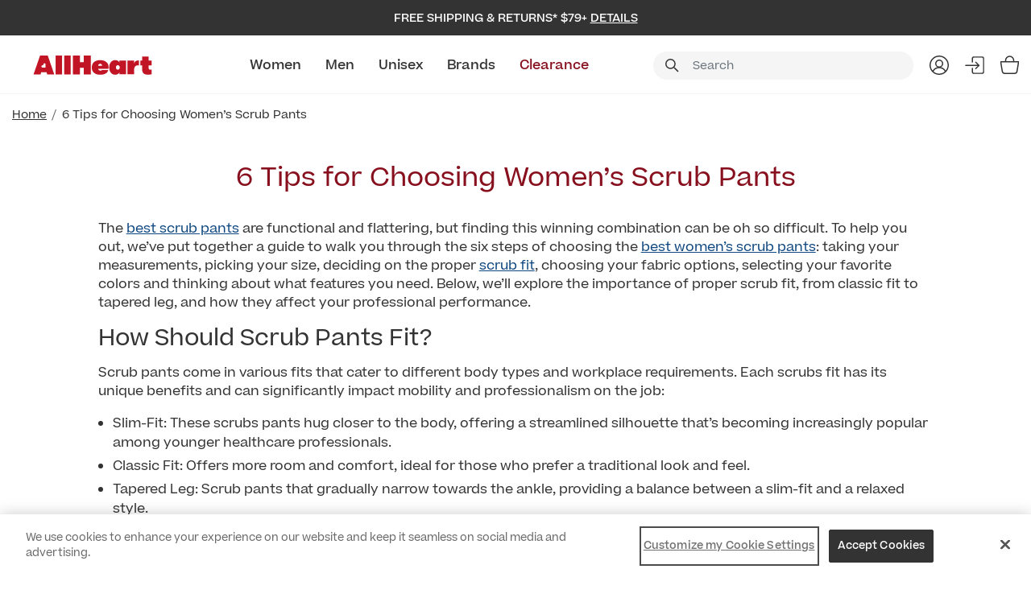

--- FILE ---
content_type: text/html;charset=UTF-8
request_url: https://www.allheart.com/blog/6-tips-for-choosing-the-right-womens-scrub-pants.html
body_size: 20059
content:
<!DOCTYPE html>
<html lang="en">
<head>
<!--[if gt IE 9]><!-->
<script nonce="null">//common/scripts.isml</script>


<script nonce="null">
    window.paypalDebugOn = 'production' === 'sandbox';
</script>

<script type="text/javascript" nonce="null">
    if(/MSIE \d|Trident.*rv:/.test(navigator.userAgent))
        document.write('<script src="https://cdn.jsdelivr.net/npm/promise-polyfill@8/dist/polyfill.min.js" nonce="null"><\/script>');
</script>



<!--<![endif]-->
<meta charset=UTF-8>

<meta http-equiv="x-ua-compatible" content="ie=edge">

<meta name="viewport" content="width=device-width, initial-scale=1">



  <title>How Should Scrub Pants Fit? 6 Tips for Women | AllHeart</title>





<meta name="description" content="How should scrub pants fit - loose or form-fitting? It all depends on your personal style, but reference our tips to find the best women's scrub pant for you."/>









  <link rel="icon" href="/on/demandware.static/Sites-allheart-Site/-/default/dw681ee150/images/favicons/favicon-ahs.ico" />
  

<link rel="preload stylesheet" as="style"  href="/on/demandware.static/Sites-allheart-Site/-/default/v1769756375215/css/global.css" />

    <link rel="preload stylesheet" as="style" href="/on/demandware.static/Sites-allheart-Site/-/default/v1769756375215/css/allheart-site.css" />


    <link rel="preload stylesheet" as="style" href="/on/demandware.static/Sites-allheart-Site/-/default/v1769756375215/css/allheart/pages/blog.css" />


<link rel="preload" as="font" href="/on/demandware.static/Sites-allheart-Site/-/default/v1769756375215/fonts/ProximaNova-Regular.woff2" type="font/woff2" crossorigin="anonymous"  />
<link rel="preload" as="font" href="/on/demandware.static/Sites-allheart-Site/-/default/v1769756375215/fonts/fa-brands-400.woff2"  type="font/woff2" crossorigin="anonymous" />
<link rel="preload" as="font" href="/on/demandware.static/Sites-allheart-Site/-/default/v1769756375215/fonts/fa-solid-900.woff2"  type="font/woff2" crossorigin="anonymous" />


<link rel="preload" as="font" href="/on/demandware.static/Sites-allheart-Site/-/default/v1769756375215/fonts/Aller.woff2"  type="font/woff2" crossorigin="anonymous" />
<link rel="preload" as="font" href="/on/demandware.static/Sites-allheart-Site/-/default/v1769756375215/fonts/BRUSHSCI.woff2"  type="font/woff2" crossorigin="anonymous" />
<link rel="preload" as="font" href="/on/demandware.static/Sites-allheart-Site/-/default/v1769756375215/fonts/ArialUltraCompact.woff2"  type="font/woff2" crossorigin="anonymous" />
<link rel="preload" as="font" href="/on/demandware.static/Sites-allheart-Site/-/default/v1769756375215/fonts/MuseoSlab-500.woff2"  type="font/woff2" crossorigin="anonymous" />



    
        <link rel="preload stylesheet" as="style" href="https://use.typekit.net/dcx5thp.css" />
    
        <link rel="preload stylesheet" as="style" href="https://use.typekit.net/hrt6hod.css" />
    


    <link rel="preconnect" href="https://fonts.googleapis.com">
    <link rel="preconnect" href="https://fonts.gstatic.com" crossorigin>
    
        <link rel="preload stylesheet" as="style" href="https://fonts.googleapis.com/css2?family=Archivo:ital,wght@0,100..900;1,100..900&display=swap" />
    
        <link rel="preload stylesheet" as="style" href="https://fonts.googleapis.com/css2?family=DM+Sans:ital,opsz,wght@0,9..40,100..1000;1,9..40,100..1000&display=swap" />
    
        <link rel="preload stylesheet" as="style" href="https://fonts.googleapis.com/css2?family=Inter:wght@100..900&display=swap" />
    
        <link rel="preload stylesheet" as="style" href="https://fonts.googleapis.com/css2?family=Bebas+Neue&display=swap" />
    
        <link rel="preload stylesheet" as="style" href="https://fonts.googleapis.com/css2?family=Kaisei+Opti&display=swap" />
    
        <link rel="preload stylesheet" as="style" href="https://fonts.googleapis.com/css2?family=Pacifico&display=swap" />
    
        <link rel="preload stylesheet" as="style" href="https://fonts.googleapis.com/css2?family=Grand+Hotel&display=swap" />
    
        <link rel="preload stylesheet" as="style" href="https://fonts.googleapis.com/css2?family=IBM+Plex+Sans+Condensed:ital,wght@0,100;0,200;0,300;0,400;0,500;0,600;0,700;1,100;1,200;1,300;1,400;1,500;1,600;1,700&display=swap" />
    



    <meta name="google-site-verification" content="wDuaGROCnaz_NT2ZHeP97oEPk98macJpzFsn_GVoXxk" />








    <script nonce="null">
        var yotpoAppKey = 'umbG2lHtl5yvNzgV958OSO3UYbYF2epxHeOJLGk9';
        var yotpoStaticContentURL = 'https://cdn-widgetsrepository.yotpo.com/v1/loader/';
        var yotpoURL = yotpoStaticContentURL + yotpoAppKey;
        (function e() {
            var e = document.createElement("script");
                    e.type = "text/javascript",
                    e.async = true,
                    e.src = yotpoURL;
            var t = document.getElementsByTagName("script")[0];
            t.parentNode.insertBefore(e, t)
        })();
    </script>
    
    

<script nonce="null">
    var pageAction = 'pageshow';
    window.dataLayer = window.dataLayer || [];
    if ("null") {
        window.dataLayer.push({
            event: 'cspNonceReady',
            cspNonce: "null"
        });
    }
    window.gtmEnabled = true;
    window.gtmGA4Enabled = true;
    var orderId = -1;
    var dataLayerEvent = false;
    var ga4DataLayerEvent = false;

    // In all cases except Order Confirmation, the data layer should be pushed, so default to that case
    var pushDataLayer = true;
    if (pageAction === 'orderconfirm') {
        // As of now, the correction is for order confirmation only
        if (dataLayerEvent) {
            orderId = getOrderId(dataLayerEvent);
        } else {
            orderId = getGA4OrderId(ga4DataLayerEvent);
        }

        var ordersPushedToGoogle = getOrdersPushedToGoogle();
        var orderHasBeenPushedToGoogle = orderHasBeenPushedToGoogle(orderId, ordersPushedToGoogle);
        if (orderHasBeenPushedToGoogle) {
            // If the data has already been sent, let's not push it again.
            pushDataLayer = false;
        }
    }

    if (pushDataLayer) {
        if (dataLayerEvent) {
            dataLayer.push(dataLayerEvent);
        }

        // If both events active, clear first ecommerce object to prevent events affecting one another
        if (dataLayerEvent && ga4DataLayerEvent) {
            dataLayer.push({ ecommerce: null });
        }

        if (ga4DataLayerEvent) {
            dataLayer.push(ga4DataLayerEvent);
        }

        if (pageAction === 'orderconfirm') {
            // Add the orderId to the array of orders that is being stored in localStorage
            ordersPushedToGoogle.push(orderId);
            // The localStorage is what is used to prevent the duplicate send from mobile platforms
            window.localStorage.setItem('ordersPushedToGoogle', JSON.stringify(ordersPushedToGoogle));
        }
    }

    function getOrderId(dataLayer) {
        if ('ecommerce' in dataLayer) {
            if ('purchase' in dataLayer.ecommerce && 'actionField' in dataLayer.ecommerce.purchase &&
                'id' in dataLayer.ecommerce.purchase.actionField) {
                return dataLayer.ecommerce.purchase.actionField.id;
            }
        }

        return -1;
    }

    function getGA4OrderId(dataLayer) {
        // get id from updated ga4 datalayer, else there will be no purchase event
        if ('ecommerce' in dataLayer) {
            if ('purchase' in dataLayer.ecommerce && 'actionField' in dataLayer.ecommerce.purchase && 'id' in dataLayer.ecommerce.purchase.actionField) {
                return dataLayer.ecommerce.purchase.actionField.id;
            }
        }
        return -1;
    }

    function getOrdersPushedToGoogle() {
        var ordersPushedToGoogleString = window.localStorage.getItem('ordersPushedToGoogle');
        if (ordersPushedToGoogleString && ordersPushedToGoogleString.length > 0) {
            return JSON.parse(ordersPushedToGoogleString);
        }

        return [];
    }

    function orderHasBeenPushedToGoogle(orderId, ordersPushedToGoogle) {
        if (orderId) {
            for (var index = 0; index < ordersPushedToGoogle.length; index++) {
                if (ordersPushedToGoogle[index] === orderId) {
                    return true;
                }
            }
        }

        return false;
    }
</script>

<script nonce="null">
    window.dataLayer = window.dataLayer || [];
    dataLayer.push({"environment":"production","demandwareID":"acgxLYpwReaIJDGoxC2taAoIRh","loggedInState":false,"locale":"default","currencyCode":"USD","pageLanguage":"en_US","registered":false,"email":"","emailHash":"","user_id":""});
</script>


<!-- Google Tag Manager -->
<script nonce="null">(function(w,d,s,l,i){w[l]=w[l]||[];w[l].push({'gtm.start':
new Date().getTime(),event:'gtm.js'});var f=d.getElementsByTagName(s)[0],
j=d.createElement(s),dl=l!='dataLayer'?'&l='+l:'';j.async=true;j.src=
'https://www.googletagmanager.com/gtm.js?id='+i+dl;var n=d.querySelector('[nonce]');
n&&j.setAttribute('nonce',n.nonce||n.getAttribute('nonce'));f.parentNode.insertBefore(j,f);
})(window,document,'script','dataLayer','GTM-KFPCN');</script>
<!-- End Google Tag Manager -->





<link rel="canonical" href="https://www.allheart.com/blog/6-tips-for-choosing-the-right-womens-scrub-pants.html"/>

<script type="text/javascript">//<!--
/* <![CDATA[ (head-active_data.js) */
var dw = (window.dw || {});
dw.ac = {
    _analytics: null,
    _events: [],
    _category: "",
    _searchData: "",
    _anact: "",
    _anact_nohit_tag: "",
    _analytics_enabled: "true",
    _timeZone: "US/Pacific",
    _capture: function(configs) {
        if (Object.prototype.toString.call(configs) === "[object Array]") {
            configs.forEach(captureObject);
            return;
        }
        dw.ac._events.push(configs);
    },
	capture: function() { 
		dw.ac._capture(arguments);
		// send to CQ as well:
		if (window.CQuotient) {
			window.CQuotient.trackEventsFromAC(arguments);
		}
	},
    EV_PRD_SEARCHHIT: "searchhit",
    EV_PRD_DETAIL: "detail",
    EV_PRD_RECOMMENDATION: "recommendation",
    EV_PRD_SETPRODUCT: "setproduct",
    applyContext: function(context) {
        if (typeof context === "object" && context.hasOwnProperty("category")) {
        	dw.ac._category = context.category;
        }
        if (typeof context === "object" && context.hasOwnProperty("searchData")) {
        	dw.ac._searchData = context.searchData;
        }
    },
    setDWAnalytics: function(analytics) {
        dw.ac._analytics = analytics;
    },
    eventsIsEmpty: function() {
        return 0 == dw.ac._events.length;
    }
};
/* ]]> */
// -->
</script>
<script type="text/javascript">//<!--
/* <![CDATA[ (head-cquotient.js) */
var CQuotient = window.CQuotient = {};
CQuotient.clientId = 'bdtl-allheart';
CQuotient.realm = 'BDTL';
CQuotient.siteId = 'allheart';
CQuotient.instanceType = 'prd';
CQuotient.locale = 'default';
CQuotient.fbPixelId = '__UNKNOWN__';
CQuotient.activities = [];
CQuotient.cqcid='';
CQuotient.cquid='';
CQuotient.cqeid='';
CQuotient.cqlid='';
CQuotient.apiHost='api.cquotient.com';
/* Turn this on to test against Staging Einstein */
/* CQuotient.useTest= true; */
CQuotient.useTest = ('true' === 'false');
CQuotient.initFromCookies = function () {
	var ca = document.cookie.split(';');
	for(var i=0;i < ca.length;i++) {
	  var c = ca[i];
	  while (c.charAt(0)==' ') c = c.substring(1,c.length);
	  if (c.indexOf('cqcid=') == 0) {
		CQuotient.cqcid=c.substring('cqcid='.length,c.length);
	  } else if (c.indexOf('cquid=') == 0) {
		  var value = c.substring('cquid='.length,c.length);
		  if (value) {
		  	var split_value = value.split("|", 3);
		  	if (split_value.length > 0) {
			  CQuotient.cquid=split_value[0];
		  	}
		  	if (split_value.length > 1) {
			  CQuotient.cqeid=split_value[1];
		  	}
		  	if (split_value.length > 2) {
			  CQuotient.cqlid=split_value[2];
		  	}
		  }
	  }
	}
}
CQuotient.getCQCookieId = function () {
	if(window.CQuotient.cqcid == '')
		window.CQuotient.initFromCookies();
	return window.CQuotient.cqcid;
};
CQuotient.getCQUserId = function () {
	if(window.CQuotient.cquid == '')
		window.CQuotient.initFromCookies();
	return window.CQuotient.cquid;
};
CQuotient.getCQHashedEmail = function () {
	if(window.CQuotient.cqeid == '')
		window.CQuotient.initFromCookies();
	return window.CQuotient.cqeid;
};
CQuotient.getCQHashedLogin = function () {
	if(window.CQuotient.cqlid == '')
		window.CQuotient.initFromCookies();
	return window.CQuotient.cqlid;
};
CQuotient.trackEventsFromAC = function (/* Object or Array */ events) {
try {
	if (Object.prototype.toString.call(events) === "[object Array]") {
		events.forEach(_trackASingleCQEvent);
	} else {
		CQuotient._trackASingleCQEvent(events);
	}
} catch(err) {}
};
CQuotient._trackASingleCQEvent = function ( /* Object */ event) {
	if (event && event.id) {
		if (event.type === dw.ac.EV_PRD_DETAIL) {
			CQuotient.trackViewProduct( {id:'', alt_id: event.id, type: 'raw_sku'} );
		} // not handling the other dw.ac.* events currently
	}
};
CQuotient.trackViewProduct = function(/* Object */ cqParamData){
	var cq_params = {};
	cq_params.cookieId = CQuotient.getCQCookieId();
	cq_params.userId = CQuotient.getCQUserId();
	cq_params.emailId = CQuotient.getCQHashedEmail();
	cq_params.loginId = CQuotient.getCQHashedLogin();
	cq_params.product = cqParamData.product;
	cq_params.realm = cqParamData.realm;
	cq_params.siteId = cqParamData.siteId;
	cq_params.instanceType = cqParamData.instanceType;
	cq_params.locale = CQuotient.locale;
	
	if(CQuotient.sendActivity) {
		CQuotient.sendActivity(CQuotient.clientId, 'viewProduct', cq_params);
	} else {
		CQuotient.activities.push({activityType: 'viewProduct', parameters: cq_params});
	}
};
/* ]]> */
// -->
</script>








   <script type="application/ld+json">
        {"@context":"http://schema.org/","@type":"BreadcrumbList","itemListElement":[{"@type":"ListItem","position":1,"name":"Home","item":"https://www.allheart.com"},{"@type":"ListItem","position":2,"name":"6 Tips for Choosing Women’s Scrub Pants"}]}
    </script>



   <script type="application/ld+json">
        {"@context":"https://schema.org","@type":"BlogPosting","headline":"6 Tips for Choosing Women’s Scrub Pants","description":"How should scrub pants fit - loose or form-fitting? It all depends on your personal style, but reference our tips to find the best women's scrub pant for you.","datePublished":"2023-09-28T18:18:33.000Z","author":{"@type":"Person","name":""},"publisher":{"@type":"Organization","name":"Allheart","logo":{"@type":"ImageObject","url":"https://www.allheart.com/on/demandware.static/-/Sites-allheart-Library/default/dw6772b80d/brand-logo/allheart_hover_logo.svg"}},"image":{"@type":"ImageObject","url":"https://www.allheart.com/on/demandware.static/-/Sites-allheart-Library/default/dw550c1f7e/blog/male-female-medical-workers-wearing-scrub-pants-thumb.jpg"},"articleBody":"Choosing scrub pants that look and feel great can be a chore—but it doesn’t have to be. Read our handy guide and discover the six steps to choosing the perfect women’s uniform pants for your job."}
    </script>









</head>
<body class="allheart ">


<!-- Google Tag Manager (noscript) -->
<noscript><iframe src="https://www.googletagmanager.com/ns.html?id=GTM-KFPCN"
height="0" width="0" style="display:none;visibility:hidden"></iframe></noscript>
<!-- End Google Tag Manager (noscript) -->

<div class="page all-pages" data-action="Page-Show" data-querystring="cid=6-tips-for-choosing-the-right-womens-scrub-pants" data-beta="false" >
<header class="main-header" id="header-container" data-siteid="allheart">

 
    
    <a  tabindex="0" aria-label="Accessibility Statement" href="https://www.allheart.com/accessibility.html"></a>
<a href="#maincontent" tabindex="-1" class="skip d-none d-md-block skipToMainContent" aria-label="Skip to main content">Skip to main content</a>

 
    <a href="#allheart-footercontent" tabindex="0" class="skip d-none d-md-block" aria-label="Skip to footer content">Skip to footer content</a>


    <div class="header-top-bar d-flex ">
        
            <div class="header-promotion-slot promo-text-banner" data-promo-sliding-time="3000">
                <div class="container">
                    
                        
	 


	<div class="slot-position slot-position-0">
	<div class="html-slot-container">
		
			
				<div class="header-promotion-slot">
	<div class="container m-auto">
		<div class="promotion-container">
			<div class="promo-text-section">
				<div class="promo-text">Free Shipping & Returns* $79+
					<span class="promo-details">Details</span>
				</div>
				<div class="promo-detail-container">
					<button close="promo-detail-close">
						<span aria-hidden="true">&times;</span>
					</button>
					<div class="text">*Free shipping applies to orders $79 or more on economy shipping for U.S. orders only. Return within 30 days of receipt for a full refund. Personalized items and items marked final sale are not eligible for free returns.</div>
				</div>
			</div>
		</div>
	</div>
</div>
			
		
	</div>
</div>
 
	
                    
                </div>
            </div>
        
    </div>
    <div class="logo-nav-search-container header">
        <div class="container d-flex justify-content-between">
            <div class="logo-section">
                
                <div class="menu-bar d-flex flex-column align-items-center justify-content-center d-xl-none" role="button" aria-label="Menu Bar" tabindex="0">
                    <span class="mt-0"></span>
                    <span></span>
                    <span></span>
                </div>
                
                    
	 


	
    <div class="slot-position slot-position-0">
        
            
            <style type="text/css">
	header.main-header .header-brands-logo-bar {
		background-color: #ffffff;
		height: 50px;
	}
	header.main-header .header-brands-logo-bar .top-menu {
		margin: auto;
	}
	header.main-header .header-brands-logo-bar .top-menu li a {
		padding: 0px;
		height: 50px;
	}
	header.main-header .header-brands-logo-bar .top-menu li a.top-menu__link:hover::after {
		content: unset;
	}
	header.main-header .header-brands-logo-bar .top-menu li a.allheart {
		background-image: url("https://www.allheart.com/on/demandware.static/-/Sites-allheart-Library/default/dwa2c4a3eb/brand-logo/allheart-logo-default.svg");
	}
	header.main-header .header-brands-logo-bar .top-menu li a.allheart.active {
		background-image: url("https://www.allheart.com/on/demandware.static/-/Sites-allheart-Library/default/dw0642a1b9/brand-logo/allheart-logo-select.svg");
		background-size: 200px;
		width: 200px;
	}
	header.main-header .header-brands-logo-bar .top-menu li a.allheart:not(.active):hover {
		background-image: url("https://www.allheart.com/on/demandware.static/-/Sites-allheart-Library/default/dwf479d68b/brand-logo/allheart-logo-hover.svg");
	}
	header.main-header .header-brands-logo-bar .top-menu li a.allheart::after {
		content:'';
		background-image: url("https://www.allheart.com/on/demandware.static/-/Sites-allheart-Library/default/dwf479d68b/brand-logo/allheart-logo-hover.svg");
	}
</style>
<div class="header-brands-logo-bar d-flex">
	<div class="container">
		<div class="row justify-content-between">
			<ul class="top-menu d-inline-flex my-0 align-self-center"><li class="d-flex">
					<a class="d-flex align-items-center top-menu__link allheart" rel="noopener" target="_self" href="https://www.allheart.com" aria-label="All Heart">&nbsp;</a>
				</li>
			</ul>
		</div>
	</div>
</div>
        
    </div>
 
	
                
            </div>
            <div class="nav-section">
                <nav>
                    
                        <div class="row navbar-header align-items-center d-flex justify-content-between">

                            
                            <div class="navbar-cat-section" id="navbar-cat">
                                
                                    
	 


	
	<div class="slot-position slot-position-0">
		
			<!-- Main Header Navigation Content Start -->
<div class='header-main-menu header-center-block col align-self-center d-xl-flex nav-v2 col-lg-7 col-xl-6 main-menu-wrapper'>
	<div class="navbar-content">
		<div class="navbar-container">
			<!-- Main Header Menu Content Asset Include -->
<div class="content-asset"><!-- dwMarker="content" dwContentID="faf2261bc020181382f9d4bbe1" -->
    <ul class="navbar-links mx-auto my-0 list-unstyled d-flex justify-content-between justify-content-center">
    <li class="nav-item">
        <a id="women" href="https://www.allheart.com/womens-scrubs" class="nav-link">Women</a>
<div class="vl-flyout-nav__expander"><button aria-haspopup="true" data-id='women'>Expand: Women</button></div>
    </li>
    <li class="nav-item">
        <a id="men" href="https://www.allheart.com/mens-scrubs" class="nav-link">Men</a>
<div class="vl-flyout-nav__expander"><button aria-haspopup="true" data-id='men'>Expand:Men</button></div>
    </li>
    <li class="nav-item">
        <a id="unisex" href="https://www.allheart.com/scrubs" class="nav-link">Unisex</a>
<div class="vl-flyout-nav__expander"><button aria-haspopup="true" data-id='unisex'>Expand: Unisex</button></div>
    </li>
    <li class="nav-item">
        <a id="brands" href="https://www.allheart.com/brands.html" class="nav-link">Brands</a>
<div class="vl-flyout-nav__expander"><button aria-haspopup="true" data-id='brands'>Expand: Brands</button></div>
    </li>
    <li class="nav-item">
        <a id="clearance" href="https://www.allheart.com/clearance-sale?prefn1=clearanceSaleFilter&amp;prefv1=clearance" class="nav-link sale-color">Clearance</a>
<div class="vl-flyout-nav__expander"><button aria-haspopup="true" data-id='clearance'>Expand: Clearance</button></div>
    </li>
</ul>
</div> <!-- End content-asset --></div>
		<div class="mobile-menu-top-block d-xl-none">
			<div class="close-btn-block w-100">
				<button type="button" class="close close-icon" aria-label="Close"></button>
			</div>
		</div>
		<div class="mobile-subMenu-section">
			<div class="mobile-subMenu-title d-xl-none"></div>
			<div class="mobile-subMenu-main-block">
<div class="content-asset"><!-- dwMarker="content" dwContentID="15b36e71d16805b193386df9ec" -->
    <style>
	/*background color for mobile */
	    @media (max-width: 1239.98px) {
	        #womenSubMenu.bg-mobile, #womenSubMenu.bg-mobile .sub-menu-main{
                 background-color: !important;
}
	    }
	    /* background color for desktop */
	    @media (min-width: 1240px) {
	        #womenSubMenu.bg-desktop , {}
	    }

             /* font weight and color on main column*/
             header.main-header .header .navbar-header .navbar-cat-section > .slot-position .submenu-content .submenu-item .submenu-link:not(.sub-link):not(.submenu-colors .submenu-link){
       
              }
	    /* color pills*/
	    #womenSubMenu.submenu-link[class*='grey']:before {
	        background-color: #646464;
	    }
	    #womenSubMenu.submenu-link[class*='beige']:before {
	        background-color: #F5F5DC;
	    }
	    #womenSubMenu.submenu-link[class*='ceil']:before {
	        background-color: #4f94cf;
	    }
	    #womenSubMenu.submenu-link[class*='white']:before {
	        background-color: #ffffff;
	    }
	    #womenSubMenu.submenu-link[class*='black']:before {
	        background-color: #333333;
	    }
	    #womenSubMenu.submenu-link[class*='blue']:before {
	        background-color: #274769;
	    }
	    #womenSubMenu.submenu-link[class*='purple']:before {
	        background-color: #8E7FDA;
	    }
	    #womenSubMenu.submenu-link[class*='red']:before {
	        background-color: #950202;
	    }
	    #womenSubMenu.submenu-link[class*='orange']:before {
	        background-color: #D4C7C2;
	    }
	    #womenSubMenu.submenu-link[class*='pink']:before {
	        background-color: #EFBFBF;
	    }
	    #womenSubMenu.submenu-link[class*='green']:before {
	        background-color: #025200;
	    }
	    #womenSubMenu.submenu-link[class*='royal']:before {
	        background-color: #0054a5;
	    }
	    #womenSubMenu.submenu-link[class*='navy']:before {
	        background-color: #002157;
	    }
	    #womenSubMenu.submenu-link[class*='wine']:before {
	        background-color: #66133f;
	    }
	    #womenSubMenu.submenu-link[class*='caribbean']:before {
	        background-color: #006682;
	    }
	    #womenSubMenu.submenu-link[class*='pewter']:before {
	        background-color: #3c404a;
	    }
	    #womenSubMenu.submenu-link[class*='teal']:before {
	        background-color: #00bcd2;
	    }
	/*color pills text and font size */
	#womenSubMenu .submenu-colors a.submenu-link{
	 
	}
	/*styling for feature text on color pill */
	#womenSubMenu .submenu-colors a.submenu-link.grey span.feature-text{
	color: #333333;
	font-weight: 500;
	}
</style>
<div class="row submenu-content w-100 m-0 bg-mobile bg-desktop" id="womenSubMenu" data-cat="women">
	<!-- Submenu Left Block Start -->
	<div class="col-xl-12 d-xl-flex flex-column flex-xl-row justify-content-xl-between submenu-block women-menu-block nav-v2">
		<!--Menu Block Start -->
		<ul class="submenu-links list-unstyled m-0">
			<li class="submenu-item"> 
				<a href="https://www.allheart.com/whats-new-women" class="submenu-link">New Arrivals</a>
			</li>
			<li class="submenu-item"> 
				<a href="https://www.allheart.com/womens-best-selling-scrubs" class="submenu-link sale-color">Best Sellers</a>
			</li>
			<li class="submenu-item"> 
				<a href="https://www.allheart.com/womens-scrubs" class="submenu-link">Shop All Women</a>
			</li>
			<li class="submenu-item"> 
				<a href="/valentines-day-scrubs-medical-favorites?prefn1=gender&prefv1=female" style="color: #88101e;" class="submenu-link sale-color">Valentine's Day Scrubs</a>
			</li>
			<li class="submenu-item"> 
				<a href="https://www.allheart.com/women-medical-uniforms-clearance" class="submenu-link">Clearance</a>
			</li>
			<!-- <li class="submenu-item"> 
				<a href="/on-sale-women" style="color: #88101e;" class="submenu-link">Sale </a>
			</li> -->
			<li class="submenu-item"> 
				<a href="https://www.allheart.com/gift-card.html" class="submenu-link">Gift Cards</a>
			</li>
		</ul>
		<ul class="submenu-links list-unstyled">
			<li class="submenu-item next-arrow"> <a href="https://www.allheart.com/womens-scrubs" class="submenu-link">Scrubs</a>
			</li>
			<div class="sub-menu-block">
				<div class="sub-menu-Title d-xl-none">Scrubs</div>
				<div class="sub-menu-main">
					<ul class="submenu-links list-unstyled">
						<li class="submenu-item"> 
							<a href="https://www.allheart.com/womens-scrub-pants" class="submenu-link sub-link">Scrub Pants</a>
						</li>
						<li class="submenu-item"> 
							<a href="https://www.allheart.com/womens-solid-tops" class="submenu-link sub-link">Scrub Tops</a>
						</li>
						<li class="submenu-item"> 
							<a href="https://www.allheart.com/womens-scrub-sets" class="submenu-link sub-link">Scrub Sets</a>
						</li>
						<li class="submenu-item"> 
							<a href="https://www.allheart.com/womens-scrub-jackets" class="submenu-link sub-link">Scrub Jackets</a>
						</li>
						<li class="submenu-item"> 
							<a href="https://www.allheart.com/womens-print-tops" class="submenu-link sub-link">Print Scrub Tops</a>
						</li>
						<li class="submenu-item"> 
							<a href="https://www.allheart.com/womens-tshirts-and-underscrubs" class="submenu-link sub-link">T-Shirts & Underscrubs</a>
						</li>
						<li class="submenu-item"> 
							<a href="https://www.allheart.com/women-scrub-caps-and-scrub-hats" class="submenu-link sub-link">Scrub Caps</a>
						</li>
						<li class="submenu-item"> 
							<a href="https://www.allheart.com/women-compression-socks" class="submenu-link sub-link">Socks</a>
						</li>
					</ul>
				</div>
				<div class="sub-menu-bottom-block d-xl-none">




 
<div class='text-right'>
    

    <ul class="top-menu d-xl-inline-flex my-0 p-0 align-self-center" data-info="currUser:false|customer:false">
        <li class="d-flex myAccount-js">
            <a href="/account" class="d-flex align-items-center top-menu__link">
                My Account
            </a>
        </li>
        
            <li class="d-flex hide-bar signin-js">
                <a href="#" class="d-flex align-items-center top-menu__link signin-modal"
                    data-url="/login?template=loginOnly" data-toggle="modal"
                    data-target="#signinModal"
                    aria-label="Sign In">
                    Sign In
                </a>
            </li>
        
        
        <li class="d-flex">
            <button type="button" class="createaccount-modal d-none"
                data-url="/login?template=createaccountOnly" data-toggle="modal"
                data-target="#createaccountModal"
                aria-label="Create an Account">Create an Account
            </button>
        </li>
    </ul>
    
</div></div>
			</div>
		</ul>
		<ul class="submenu-links list-unstyled">
			<li class="submenu-item next-arrow"> <a class="submenu-link">Lab Coats</a>
			</li>
			<div class="sub-menu-block">
				<div class="sub-menu-Title d-xl-none">Lab Coats</div>
				<div class="sub-menu-main">
					<ul class="submenu-links list-unstyled">
                        <li class="submenu-item"> 
							<a href="https://www.allheart.com/womens-lab-coats" class="submenu-link sub-link">Lab Coats</a>
						</li>                        
					</ul>
				</div>
				<div class="sub-menu-bottom-block d-xl-none">




 
<div class='text-right'>
    

    <ul class="top-menu d-xl-inline-flex my-0 p-0 align-self-center" data-info="currUser:false|customer:false">
        <li class="d-flex myAccount-js">
            <a href="/account" class="d-flex align-items-center top-menu__link">
                My Account
            </a>
        </li>
        
            <li class="d-flex hide-bar signin-js">
                <a href="#" class="d-flex align-items-center top-menu__link signin-modal"
                    data-url="/login?template=loginOnly" data-toggle="modal"
                    data-target="#signinModal"
                    aria-label="Sign In">
                    Sign In
                </a>
            </li>
        
        
        <li class="d-flex">
            <button type="button" class="createaccount-modal d-none"
                data-url="/login?template=createaccountOnly" data-toggle="modal"
                data-target="#createaccountModal"
                aria-label="Create an Account">Create an Account
            </button>
        </li>
    </ul>
    
</div></div>
			</div>
		</ul>
		<ul class="submenu-links list-unstyled">
			<li class="submenu-item next-arrow"> <a class="submenu-link">Brands</a>
			</li>
			<div class="sub-menu-block">
				<div class="sub-menu-Title d-xl-none">Brands</div>
				<div class="sub-menu-main">
					<ul class="submenu-links list-unstyled">
                        <li class="submenu-item"> 
							<a href="https://www.allheart.com/scrubstar-women-scrubs" class="submenu-link sub-link"><span>NEW!</span><br>ScrubStar</a>
						</li> 
                        <li class="submenu-item"> 
							<a href="https://www.allheart.com/allheart-women-scrubs" class="submenu-link sub-link">AllHeart</a>
						</li>                        
						<li class="submenu-item"> 
							<a href="https://www.allheart.com/healing-hands-women-scrubs" class="submenu-link sub-link">Healing Hands</a>
						</li>
						<li class="submenu-item"> 
							<a href="https://www.allheart.com/cherokee-women-scrubs" class="submenu-link sub-link">Cherokee</a>
						</li>
						<li class="submenu-item"> 
							<a href="https://www.allheart.com/medelita-women-scrubs-and-lab-coats" class="submenu-link sub-link">Medelita</a>
						</li>
                        <li class="submenu-item"> 
							<a href="https://www.allheart.com/med-couture-women-scrubs" class="submenu-link sub-link">Med Couture</a>
						</li>
						<li class="submenu-item"> 
							<a href="https://www.allheart.com/dickies-women-scrubs" class="submenu-link sub-link">Dickies</a>
						</li>
						<li class="submenu-item"> 
							<a href="https://www.allheart.com/heartsoul-women-scrubs" class="submenu-link sub-link">Heartsoul</a>
						</li>
					</ul>
				</div>
				<div class="sub-menu-bottom-block d-xl-none">




 
<div class='text-right'>
    

    <ul class="top-menu d-xl-inline-flex my-0 p-0 align-self-center" data-info="currUser:false|customer:false">
        <li class="d-flex myAccount-js">
            <a href="/account" class="d-flex align-items-center top-menu__link">
                My Account
            </a>
        </li>
        
            <li class="d-flex hide-bar signin-js">
                <a href="#" class="d-flex align-items-center top-menu__link signin-modal"
                    data-url="/login?template=loginOnly" data-toggle="modal"
                    data-target="#signinModal"
                    aria-label="Sign In">
                    Sign In
                </a>
            </li>
        
        
        <li class="d-flex">
            <button type="button" class="createaccount-modal d-none"
                data-url="/login?template=createaccountOnly" data-toggle="modal"
                data-target="#createaccountModal"
                aria-label="Create an Account">Create an Account
            </button>
        </li>
    </ul>
    
</div></div>
			</div>
		</ul>
		<ul class="submenu-links list-unstyled">
			<li class="submenu-item submenu-title border-0"> <a class="submenu-link">Shop By Color</a>
			</li>
			<li class="submenu-item w-100 pt-0 border-0">
				<ul class="submenu-links list-unstyled d-xl-flex">
					<ul class="submenu-colors  list-unstyled">
						<li class="submenu-item"> 
							<a href="https://www.allheart.com/black-womens-scrubs" class="submenu-link black"><span class="feature-text">Black</a>
						</li>
						<li class="submenu-item"> 
							<a href="https://www.allheart.com/grey-scrubs-for-women" class="submenu-link grey"><span class="feature-text">Grey</a>
						</li>
						<li class="submenu-item"> 
							<a href="https://www.allheart.com/ciel-blue-womens-scrubs" class="submenu-link ceil"><span class="feature-text">Ciel</a>
						</li>
                        <li class="submenu-item"> 
                            <a href="https://www.allheart.com/navy-womens-scrubs" class="submenu-link navy"><span class="feature-text">Navy</a>
                        </li>
						<li class="submenu-item"> 
                            <a href="https://www.allheart.com/women-caribbean-blue-scrubs" class="submenu-link caribbean"><span class="feature-text">Caribbean</a>
                        </li>
						<li class="submenu-item"> 
                            <a href="https://www.allheart.com/royal-blue-womens-scrubs" class="submenu-link royal"><span class="feature-text">Royal</a>
                        </li>
						<li class="submenu-item"> 
							<a href="https://www.allheart.com/teal-women-scrubs" class="submenu-link teal"><span class="feature-text">Teal</a>
						</li>
						<li class="submenu-item"> 
							<a href="https://www.allheart.com/white-womens-scrubs" class="submenu-link white"><span class="feature-text">White</a>
						</li>
						<li class="submenu-item pr-0"> 
							<a href="https://www.allheart.com/women-wine-scrubs" class="submenu-link wine"><span class="feature-text">Wine</a>
						</li>
						<li class="submenu-item"> 
							<a href="https://www.allheart.com/red-scrubs-for-women" class="submenu-link red"><span class="feature-text">Red</a>
						</li>
						<li class="submenu-item"> 
							<a href="https://www.allheart.com/green-scrubs-for-women" class="submenu-link green"><span class="feature-text">Green</a>
						</li>
						<li class="submenu-item pr-0"> 
							<a href="https://www.allheart.com/women-brown-scrubs" class="submenu-link orange"><span class="feature-text">Brown</a>
						</li>
						<li class="submenu-item"> 
							<a href="https://www.allheart.com/purple-scrubs-for-women" class="submenu-link purple"><span class="feature-text">Purple</a>
						</li>
						<li class="submenu-item"> 
							<a href="https://www.allheart.com/pink-scrubs-for-women" class="submenu-link pink"><span class="feature-text">Pink</a>
						</li>
					</ul>
				</ul>
			</li>
		</ul>
		<!-- Menu Block End -->
	</div>
	<!-- Submenu Left Block End -->
	<!-- Submenu Right Block Start -->
	<div class="col-6">
		<!-- Women Sub Menu Promo Content Asset Include --></div>
	<!-- Submenu Right Block Start -->
</div>
</div> <!-- End content-asset --> 
<div class="content-asset"><!-- dwMarker="content" dwContentID="b0817e6153490e8ebde0ae18ba" -->
    <style>
	/*background color for mobile */
		@media (max-width: 1239.98px) {
			.bg-mobile {
				background-color:;
		   }
		}
	
	
		/* background color for desktop */
		@media (min-width: 1240px) {
			.bg-desktop {}
		}

		 /* main link column */
		 header.main-header .header .navbar-header .navbar-cat-section > .slot-position #menSubMenu.submenu-content .submenu-links:first-child .submenu-item .submenu-link:not(.sub-link):not(.submenu-colors .submenu-link){
color :
}
	
		/* color pills*/
		.submenu-link[class*='grey']:before {
			background-color: #646464;
		}
	
		.submenu-link[class*='beige']:before {
			background-color: #F5F5DC;
		}
	
		.submenu-link[class*='ceil']:before {
			background-color: #4f94cf;
		}
	
		.submenu-link[class*='white']:before {
			background-color: #ffffff;
		}
	
		.submenu-link[class*='black']:before {
			background-color: #333333;
		}
	
		.submenu-link[class*='blue']:before {
			background-color: #274769;
		}
	
		.submenu-link[class*='purple']:before {
			background-color: #8E7FDA;
		}
	
		.submenu-link[class*='red']:before {
			background-color: #950202;
		}
	
		.submenu-link[class*='orange']:before {
			background-color: #DB9307;
		}
	
		.submenu-link[class*='pink']:before {
			background-color: #EFBFBF;
		}
	
		.submenu-link[class*='green']:before {
			background-color: #025200;
		}
	
		.submenu-link[class*='royal']:before {
			background-color: #0054a5;
		}
	
		.submenu-link[class*='navy']:before {
			background-color: #002157;
		}
	
		.submenu-link[class*='wine']:before {
			background-color: #66133f;
		}
	
		.submenu-link[class*='caribbean']:before {
			background-color: #006682;
		}
	
		.submenu-link[class*='pewter']:before {
			background-color: #3c404a;
		}
	
		.submenu-link[class*='teal']:before {
			background-color: #00bcd2;
		}
	
	
	/*color pills text and font size */
	.submenu-colors a.submenu-link{
	  
	}
	
	/*styling for feature text on color pill */
	.submenu-colors a.submenu-link.grey span.feature-text{
	color: #333333;
	font-weight: 500;
	}
</style>
<div class="row submenu-content w-100 m-0 bg-mobile bg-desktop" id="menSubMenu" data-cat="men">
<!-- Submenu Left Block Start -->
<div class="col-xl-12 d-xl-flex flex-column flex-xl-row justify-content-xl-between submenu-block men-menu-block nav-v2">
	<!-- Menu Block Start -->
	<ul class="submenu-links list-unstyled m-0">
		<li class="submenu-item"> 
			<a href="https://www.allheart.com/whats-new-men" class="submenu-link">New Arrivals</a>
		</li>
		<li class="submenu-item"> 
			<a href="https://www.allheart.com/mens-best-selling-scrubs" class="submenu-link">Best Sellers</a>
		</li>
		<li class="submenu-item"> 
			<a href="https://www.allheart.com/mens-scrubs" class="submenu-link">Shop All Men</a>
		</li>
		<li class="submenu-item"> 
				<a href="/valentines-day-scrubs-medical-favorites?prefn1=gender&prefv1=male" style="color: #88101e;" class="submenu-link sale-color">Valentine's Day Scrubs</a>
			</li>
		<li class="submenu-item"> 
			<a href="https://www.allheart.com/men-medical-uniforms-clearance" class="submenu-link">Clearance</a>
		</li>
		<!-- <li class="submenu-item"> 
			<a href="/on-sale-men" style="color: #88101e;" class="submenu-link sale-color">Sale</a>
		</li> -->
		<li class="submenu-item"> 
			<a href="https://www.allheart.com/gift-card.html" class="submenu-link">Gift Cards</a>
		</li>
	</ul>
	<ul class="submenu-links list-unstyled">
		<li class="submenu-item next-arrow"> <a href="https://www.allheart.com/mens-scrubs" class="submenu-link">Scrubs</a>
		</li>
		<div class="sub-menu-block">
			<div class="sub-menu-Title d-xl-none">Scrubs</div>
			<div class="sub-menu-main">
				<ul class="submenu-links list-unstyled">
					<li class="submenu-item"> 
						<a href="https://www.allheart.com/mens-pants" class="submenu-link sub-link">Scrub Pants</a>
					</li>
					<li class="submenu-item"> 
						<a href="https://www.allheart.com/mens-scrub-tops" class="submenu-link sub-link">Scrub Tops</a>
					</li>
					<li class="submenu-item"> 
						<a href="https://www.allheart.com/mens-scrub-sets" class="submenu-link sub-link">Scrub Sets</a>
					</li>
					<li class="submenu-item"> 
						<a href="https://www.allheart.com/mens-scrub-solid-jackets" class="submenu-link sub-link">Scrub Jackets</a>
					</li>
					<li class="submenu-item"> 
						<a href="https://www.allheart.com/mens-print-scrub-tops" class="submenu-link sub-link">Print Scrub Tops</a>
					</li>
					<li class="submenu-item"> 
						<a href="https://www.allheart.com/mens-tshirts-and-underscrubs" class="submenu-link sub-link">T-Shirts & Underscrubs</a>
					</li>
					<li class="submenu-item"> 
						<a href="https://www.allheart.com/men-scrub-caps-and-hats" class="submenu-link sub-link">Scrub Caps</a>
					</li>
					<li class="submenu-item"> 
						<a href="https://www.allheart.com/men-compression-socks" class="submenu-link sub-link">Socks</a>
					</li>
				</ul>
			</div>
			<div class="sub-menu-bottom-block d-xl-none">




 
<div class='text-right'>
    

    <ul class="top-menu d-xl-inline-flex my-0 p-0 align-self-center" data-info="currUser:false|customer:false">
        <li class="d-flex myAccount-js">
            <a href="/account" class="d-flex align-items-center top-menu__link">
                My Account
            </a>
        </li>
        
            <li class="d-flex hide-bar signin-js">
                <a href="#" class="d-flex align-items-center top-menu__link signin-modal"
                    data-url="/login?template=loginOnly" data-toggle="modal"
                    data-target="#signinModal"
                    aria-label="Sign In">
                    Sign In
                </a>
            </li>
        
        
        <li class="d-flex">
            <button type="button" class="createaccount-modal d-none"
                data-url="/login?template=createaccountOnly" data-toggle="modal"
                data-target="#createaccountModal"
                aria-label="Create an Account">Create an Account
            </button>
        </li>
    </ul>
    
</div></div>
		</div>
	</ul>
	<ul class="submenu-links list-unstyled">
		<li class="submenu-item next-arrow"> <a class="submenu-link">Lab Coats</a>
		</li>
		<div class="sub-menu-block">
			<div class="sub-menu-Title d-xl-none">Lab Coats</div>
			<div class="sub-menu-main">
				<ul class="submenu-links list-unstyled">
					<li class="submenu-item"> 
						<a href="https://www.allheart.com/mens-lab-coats" class="submenu-link sub-link">Lab Coats</a>
					</li>
				</ul>
			</div>
			<div class="sub-menu-bottom-block d-xl-none">




 
<div class='text-right'>
    

    <ul class="top-menu d-xl-inline-flex my-0 p-0 align-self-center" data-info="currUser:false|customer:false">
        <li class="d-flex myAccount-js">
            <a href="/account" class="d-flex align-items-center top-menu__link">
                My Account
            </a>
        </li>
        
            <li class="d-flex hide-bar signin-js">
                <a href="#" class="d-flex align-items-center top-menu__link signin-modal"
                    data-url="/login?template=loginOnly" data-toggle="modal"
                    data-target="#signinModal"
                    aria-label="Sign In">
                    Sign In
                </a>
            </li>
        
        
        <li class="d-flex">
            <button type="button" class="createaccount-modal d-none"
                data-url="/login?template=createaccountOnly" data-toggle="modal"
                data-target="#createaccountModal"
                aria-label="Create an Account">Create an Account
            </button>
        </li>
    </ul>
    
</div></div>
		</div>
	</ul>
	<ul class="submenu-links list-unstyled">
		<li class="submenu-item next-arrow"> <a class="submenu-link">Brands</a>
		</li>
		<div class="sub-menu-block">
			<div class="sub-menu-Title d-xl-none">Brands</div>
			<div class="sub-menu-main">
				<ul class="submenu-links list-unstyled">
					<li class="submenu-item"> 
						<a href="https://www.allheart.com/allheart-men-scrubs" class="submenu-link sub-link">AllHeart</a>
					</li>                        
					<li class="submenu-item"> 
						<a href="https://www.allheart.com/healing-hands-men-scrubs" class="submenu-link sub-link">Healing Hands</a>
					</li>
					<li class="submenu-item"> 
						<a href="https://www.allheart.com/cherokee-men-scrubs" class="submenu-link sub-link">Cherokee</a>
					</li>
					<li class="submenu-item"> 
						<a href="https://www.allheart.com/medelita-men-scrubs-and-lab-coats" class="submenu-link sub-link">Medelita</a>
					</li>
					<li class="submenu-item"> 
						<a href="https://www.allheart.com/dickies-men-scrubs" class="submenu-link sub-link">Dickies</a>
					</li>
					<li class="submenu-item"> 
						<a href="https://www.allheart.com/med-couture-men-scrubs" class="submenu-link sub-link">Med Couture</a>
					</li>
				</ul>
			</div>
			<div class="sub-menu-bottom-block d-xl-none">




 
<div class='text-right'>
    

    <ul class="top-menu d-xl-inline-flex my-0 p-0 align-self-center" data-info="currUser:false|customer:false">
        <li class="d-flex myAccount-js">
            <a href="/account" class="d-flex align-items-center top-menu__link">
                My Account
            </a>
        </li>
        
            <li class="d-flex hide-bar signin-js">
                <a href="#" class="d-flex align-items-center top-menu__link signin-modal"
                    data-url="/login?template=loginOnly" data-toggle="modal"
                    data-target="#signinModal"
                    aria-label="Sign In">
                    Sign In
                </a>
            </li>
        
        
        <li class="d-flex">
            <button type="button" class="createaccount-modal d-none"
                data-url="/login?template=createaccountOnly" data-toggle="modal"
                data-target="#createaccountModal"
                aria-label="Create an Account">Create an Account
            </button>
        </li>
    </ul>
    
</div></div>
		</div>
	</ul>
	<ul class="submenu-links list-unstyled">
		<li class="submenu-item submenu-title border-0"> 
			<a class="submenu-link">Shop By Color</a>
		</li>
		<li class="submenu-item w-100 pt-0 border-0">
			<ul class="submenu-links list-unstyled d-xl-flex">
				<ul class="submenu-colors  list-unstyled">
					<li class="submenu-item"> 
						<a href="https://www.allheart.com/black-mens-scrubs" class="submenu-link black"><span class="feature-text">Black</a>
					</li>
					<li class="submenu-item"> 
						<a href="https://www.allheart.com/grey-scrubs-for-men" class="submenu-link grey"><span class="feature-text">Grey</a>
					</li>
					<li class="submenu-item"> 
						<a href="https://www.allheart.com/ciel-blue-mens-scrubs" class="submenu-link ceil"><span class="feature-text">Ciel</a>
					</li>
					<li class="submenu-item"> 
						<a href="https://www.allheart.com/navy-mens-scrubs" class="submenu-link navy"><span class="feature-text">Navy</a>
					</li>
					<li class="submenu-item"> 
						<a href="https://www.allheart.com/men-caribbean-blue-scrubs" class="submenu-link caribbean"><span class="feature-text">Caribbean</a>
					</li>
					<li class="submenu-item"> 
						<a href="https://www.allheart.com/royal-blue-mens-scrubs" class="submenu-link royal"><span class="feature-text">Royal</a>
					</li>
					<li class="submenu-item"> 
						<a href="https://www.allheart.com/white-mens-scrubs" class="submenu-link white"><span class="feature-text">White</a>
					</li>
					<li class="submenu-item"> 
						<a href="https://www.allheart.com/men-wine-scrubs" class="submenu-link wine"><span class="feature-text">Wine</a>
					</li>
					<li class="submenu-item"> 
						<a href="https://www.allheart.com/red-scrubs-for-men" class="submenu-link red"><span class="feature-text">Red</a>
					</li>
					<li class="submenu-item"> 
						<a href="https://www.allheart.com/green-scrubs-for-men" class="submenu-link green"><span class="feature-text">Green</a>
					</li>
					<li class="submenu-item"> 
						<a href="https://www.allheart.com/men-brown-scrubs" class="submenu-link orange"><span class="feature-text">Brown</a>
					</li>
				</ul>
			</ul>
		</li>
	</ul>
	<!-- Menu Block End -->
</div>
<!-- Submenu Left Block End -->
<!-- Submenu Right Block Start -->
<div class="col-6">
	<!-- Men Sub Menu Promo Content Asset Include --></div>
<!-- Submenu Right Block Start -->
</div>
</div> <!-- End content-asset --> 
<div class="content-asset"><!-- dwMarker="content" dwContentID="44a4b2aac53209d6eb49ab506d" -->
    <style>
	/*background color for mobile */
	    @media (max-width: 1239.98px) {
	        #labCoatsSubMenu.bg-mobile, #labCoatsSubMenu.bg-mobile .sub-menu-main{
                 background-color: !important;
}
	    }
	    /* background color for desktop */
	    @media (min-width: 1240px) {
	        #labCoatsSubMenu.bg-desktop , {}
	    }

             /* font weight and color on main column*/
             header.main-header .header .navbar-header .navbar-cat-section > .slot-position .submenu-content .submenu-item .submenu-link:not(.sub-link):not(.submenu-colors .submenu-link){
       
              }
	    /* color pills*/
	    #labCoatsSubMenu.submenu-link[class*='grey']:before {
	        background-color: #646464;
	    }
	    #labCoatsSubMenu.submenu-link[class*='beige']:before {
	        background-color: #F5F5DC;
	    }
	    #labCoatsSubMenu.submenu-link[class*='ceil']:before {
	        background-color: #4f94cf;
	    }
	    #labCoatsSubMenu.submenu-link[class*='white']:before {
	        background-color: #ffffff;
	    }
	    #labCoatsSubMenu.submenu-link[class*='black']:before {
	        background-color: #333333;
	    }
	    #labCoatsSubMenu.submenu-link[class*='blue']:before {
	        background-color: #274769;
	    }
	    #labCoatsSubMenu.submenu-link[class*='purple']:before {
	        background-color: #8E7FDA;
	    }
	    #labCoatsSubMenu.submenu-link[class*='red']:before {
	        background-color: #950202;
	    }
	    #labCoatsSubMenu.submenu-link[class*='orange']:before {
	        background-color: #DB9307;
	    }
	    #labCoatsSubMenu.submenu-link[class*='pink']:before {
	        background-color: #EFBFBF;
	    }
	    #labCoatsSubMenu.submenu-link[class*='green']:before {
	        background-color: #025200;
	    }
	    #labCoatsSubMenu.submenu-link[class*='royal']:before {
	        background-color: #0054a5;
	    }
	    #labCoatsSubMenu.submenu-link[class*='navy']:before {
	        background-color: #002157;
	    }
	    #labCoatsSubMenu.submenu-link[class*='wine']:before {
	        background-color: #66133f;
	    }
	    #labCoatsSubMenu.submenu-link[class*='caribbean']:before {
	        background-color: #006682;
	    }
	    #labCoatsSubMenu.submenu-link[class*='pewter']:before {
	        background-color: #3c404a;
	    }
	    #labCoatsSubMenu.submenu-link[class*='teal']:before {
	        background-color: #00bcd2;
	    }
	/*color pills text and font size */
	#labCoatsSubMenu .submenu-colors a.submenu-link{
	 
	}
	/*styling for feature text on color pill */
	#labCoatsSubMenu .submenu-colors a.submenu-link.grey span.feature-text{
	color: #333333;
	font-weight: 500;
	}
</style>


<div class="row submenu-content w-100 m-0 bg-mobile bg-desktop" id="unisexSubMenu" data-cat="unisex">
	<!-- Submenu Left Block Start -->
	<div class="col-xl-12 d-xl-flex flex-column flex-xl-row justify-content-xl-between submenu-block unisex-menu-block nav-v2">
		<!-- Menu Block Start -->
		<ul class="submenu-links list-unstyled m-0">
			<li class="submenu-item"> 
				<a href="https://www.allheart.com/new-arrivals" class="submenu-link">New Arrivals</a>
			</li>
			<li class="submenu-item"> 
				<a href="https://www.allheart.com/best-selling-unisex-scrubs" class="submenu-link">Best Sellers</a>
			</li>
			<li class="submenu-item"> 
				<a href="https://www.allheart.com/scrubs" class="submenu-link">Shop All Unisex</a>
			</li>
			<li class="submenu-item"> 
				<a href="/valentines-day-scrubs-medical-favorites?prefn1=gender&prefv1=unisex" style="color: #88101e;" class="submenu-link sale-color">Valentine's Day Scrubs</a>
			</li>
			<li class="submenu-item"> 
				<a href="https://www.allheart.com/unisex-clearance-scrubs" class="submenu-link">Clearance</a>
			</li>
			<!-- <li class="submenu-item"> 
				<a href="/unisex-sale-scrubs" style="color: #88101e;" class="submenu-link sale-color">Sale</a>
			</li> -->
			<li class="submenu-item"> 
				<a href="https://www.allheart.com/gift-card.html" class="submenu-link">Gift Cards</a>
			</li>
		</ul>
		<ul class="submenu-links list-unstyled">
			<li class="submenu-item next-arrow"> <a href="https://www.allheart.com/scrubs" class="submenu-link">Scrubs</a>
			</li>
			<div class="sub-menu-block">
				<div class="sub-menu-Title d-xl-none">Scrubs</div>
				<div class="sub-menu-main">
					<ul class="submenu-links list-unstyled">
						<li class="submenu-item"> 
							<a href="https://www.allheart.com/unisex-pants" class="submenu-link sub-link">Scrub Pants</a>
						</li>
						<li class="submenu-item"> 
							<a href="https://www.allheart.com/unisex-scrub-tops" class="submenu-link sub-link">Scrub Tops</a>
						</li>
						<li class="submenu-item"> 
							<a href="https://www.allheart.com/unisex-scrub-sets" class="submenu-link sub-link">Scrub Sets</a>
						</li>
						<li class="submenu-item"> 
							<a href="https://www.allheart.com/print-scrub-tops-jackets" class="submenu-link sub-link">Print Scrubs</a>
						</li>
					</ul>
				</div>
				<div class="sub-menu-bottom-block d-xl-none">




 
<div class='text-right'>
    

    <ul class="top-menu d-xl-inline-flex my-0 p-0 align-self-center" data-info="currUser:false|customer:false">
        <li class="d-flex myAccount-js">
            <a href="/account" class="d-flex align-items-center top-menu__link">
                My Account
            </a>
        </li>
        
            <li class="d-flex hide-bar signin-js">
                <a href="#" class="d-flex align-items-center top-menu__link signin-modal"
                    data-url="/login?template=loginOnly" data-toggle="modal"
                    data-target="#signinModal"
                    aria-label="Sign In">
                    Sign In
                </a>
            </li>
        
        
        <li class="d-flex">
            <button type="button" class="createaccount-modal d-none"
                data-url="/login?template=createaccountOnly" data-toggle="modal"
                data-target="#createaccountModal"
                aria-label="Create an Account">Create an Account
            </button>
        </li>
    </ul>
    
</div></div>
			</div>
		</ul>
		<ul class="submenu-links list-unstyled">
			<li class="submenu-item next-arrow"> <a class="submenu-link">Lab Coats</a>
			</li>
			<div class="sub-menu-block">
				<div class="sub-menu-Title d-xl-none">Lab Coats</div>
				<div class="sub-menu-main">
					<ul class="submenu-links list-unstyled">
						<li class="submenu-item"> 
							<a href="https://www.allheart.com/lab-coats" class="submenu-link sub-link">Lab Coats</a>
						</li>
					</ul>
				</div>
				<div class="sub-menu-bottom-block d-xl-none">




 
<div class='text-right'>
    

    <ul class="top-menu d-xl-inline-flex my-0 p-0 align-self-center" data-info="currUser:false|customer:false">
        <li class="d-flex myAccount-js">
            <a href="/account" class="d-flex align-items-center top-menu__link">
                My Account
            </a>
        </li>
        
            <li class="d-flex hide-bar signin-js">
                <a href="#" class="d-flex align-items-center top-menu__link signin-modal"
                    data-url="/login?template=loginOnly" data-toggle="modal"
                    data-target="#signinModal"
                    aria-label="Sign In">
                    Sign In
                </a>
            </li>
        
        
        <li class="d-flex">
            <button type="button" class="createaccount-modal d-none"
                data-url="/login?template=createaccountOnly" data-toggle="modal"
                data-target="#createaccountModal"
                aria-label="Create an Account">Create an Account
            </button>
        </li>
    </ul>
    
</div></div>
			</div>
		</ul>
		<ul class="submenu-links list-unstyled">
			<li class="submenu-item next-arrow"> <a class="submenu-link">Brands</a>
			</li>
			<div class="sub-menu-block">
				<div class="sub-menu-Title d-xl-none">Brands</div>
				<div class="sub-menu-main">
					<ul class="submenu-links list-unstyled">
                        <li class="submenu-item"> 
							<a href="https://www.allheart.com/allheart-unisex" class="submenu-link sub-link">AllHeart</a>
						</li>                        
						<li class="submenu-item"> 
							<a href="https://www.allheart.com/cherokee-unisex" class="submenu-link sub-link">Cherokee</a>
						</li>
						<li class="submenu-item"> 
							<a href="https://www.allheart.com/dickies-unisex" class="submenu-link sub-link">Dickies</a>
						</li>
					</ul>
				</div>
				<div class="sub-menu-bottom-block d-xl-none">




 
<div class='text-right'>
    

    <ul class="top-menu d-xl-inline-flex my-0 p-0 align-self-center" data-info="currUser:false|customer:false">
        <li class="d-flex myAccount-js">
            <a href="/account" class="d-flex align-items-center top-menu__link">
                My Account
            </a>
        </li>
        
            <li class="d-flex hide-bar signin-js">
                <a href="#" class="d-flex align-items-center top-menu__link signin-modal"
                    data-url="/login?template=loginOnly" data-toggle="modal"
                    data-target="#signinModal"
                    aria-label="Sign In">
                    Sign In
                </a>
            </li>
        
        
        <li class="d-flex">
            <button type="button" class="createaccount-modal d-none"
                data-url="/login?template=createaccountOnly" data-toggle="modal"
                data-target="#createaccountModal"
                aria-label="Create an Account">Create an Account
            </button>
        </li>
    </ul>
    
</div></div>
			</div>
		</ul>
		<ul class="submenu-links list-unstyled">
			<li class="submenu-item submenu-title border-0"> 
				<a href="https://www.allheart.com/mens-shop-by-color" class="submenu-link">Shop By Color</a>
			</li>
			<li class="submenu-item w-100 pt-0 border-0">
				<ul class="submenu-links list-unstyled d-xl-flex">
					<ul class="submenu-colors  list-unstyled">
						<li class="submenu-item"> 
							<a href="https://www.allheart.com/black-scrubs?prefn1=refinementColor&amp;prefv1=Black" class="submenu-link black"><span class="feature-text">Black</a>
						</li>
						<li class="submenu-item"> 
							<a href="https://www.allheart.com/gray-scrubs?prefn1=refinementColor&amp;prefv1=Grey" class="submenu-link grey"><span class="feature-text">Grey</a>
						</li>
						<li class="submenu-item"> 
							<a href="https://www.allheart.com/ciel-blue-scrubs?prefn1=refinementColor&amp;prefv1=Ciel" class="submenu-link ceil"><span class="feature-text">Ciel</a>
						</li>
                        <li class="submenu-item"> 
                            <a href="https://www.allheart.com/navy-blue-scrubs?prefn1=refinementColor&amp;prefv1=Navy" class="submenu-link navy"><span class="feature-text">Navy</a>
                        </li>
						<li class="submenu-item"> 
							<a href="https://www.allheart.com/caribbean-blue-scrubs?prefn1=refinementColor&amp;prefv1=Caribbean%20Blue" class="submenu-link caribbean"><span class="feature-text">Caribbean</a>
						</li>
                        <li class="submenu-item"> 
                            <a href="https://www.allheart.com/royal-blue-scrubs?prefn1=refinementColor&amp;prefv1=Royal" class="submenu-link royal"><span class="feature-text">Royal</a>
                        </li>
						<li class="submenu-item"> 
							<a href="https://www.allheart.com/teal-scrubs?prefn1=refinementColor&amp;prefv1=Teal" class="submenu-link teal"><span class="feature-text">Teal</a>
						</li>
						<li class="submenu-item"> 
							<a href="https://www.allheart.com/white-scrubs?prefn1=refinementColor&amp;prefv1=White" class="submenu-link white"><span class="feature-text">White</a>
						</li>
						<li class="submenu-item"> 
							<a href="https://www.allheart.com/wine-scrubs?prefn1=refinementColor&amp;prefv1=Wine" class="submenu-link wine"><span class="feature-text">Wine</a>
						</li>
						<li class="submenu-item"> 
							<a href="https://www.allheart.com/red-scrubs?prefn1=refinementColor&amp;prefv1=Red" class="submenu-link red"><span class="feature-text">Red</a>
						</li>
						<li class="submenu-item"> 
							<a href="https://www.allheart.com/green-scrubs?prefn1=refinementColor&amp;prefv1=Green" class="submenu-link green"><span class="feature-text">Green</a>
						</li>
						<li class="submenu-item"> 
							<a href="https://www.allheart.com/brown-scrubs" class="submenu-link orange"><span class="feature-text">Brown</a>
						</li>
						<li class="submenu-item"> 
							<a href="https://www.allheart.com/purple-scrubs?prefn1=refinementColor&amp;prefv1=Purple" class="submenu-link purple"><span class="feature-text">Purple</a>
						</li>
						<li class="submenu-item"> 
							<a href="https://www.allheart.com/pink-scrubs?prefn1=refinementColor&amp;prefv1=Pink" class="submenu-link pink"><span class="feature-text">Pink</a>
						</li>
					</ul>
				</ul>
			</li>
		</ul>
		<!-- Menu Block End -->
	</div>
	<!-- Submenu Left Block End -->
	<!-- Submenu Right Block Start -->
	<div class="col-6">
		<!-- Men Sub Menu Promo Content Asset Include --></div>
	<!-- Submenu Right Block Start -->
</div>
</div> <!-- End content-asset --> 
<div class="content-asset"><!-- dwMarker="content" dwContentID="6fb89f20ae8bf4ee3856bc1243" -->
    <style>
	/*background color for mobile */
	    @media (max-width: 1239.98px) {
	        #brandsSubMenu.bg-mobile, #brandsSubMenu.bg-mobile .sub-menu-main{
                 background-color: !important;
}
	    }
	    /* background color for desktop */
	    @media (min-width: 1240px) {
	        #brandsSubMenu.bg-desktop , {}
	    }

             /* font weight and color on main column*/
             header.main-header .header .navbar-header .navbar-cat-section > .slot-position .submenu-content .submenu-item .submenu-link:not(.sub-link):not(.submenu-colors .submenu-link){
       
              }
	    /* color pills*/
	    #brandsSubMenu.submenu-link[class*='grey']:before {
	        background-color: #646464;
	    }
	    #brandsSubMenu.submenu-link[class*='beige']:before {
	        background-color: #F5F5DC;
	    }
	    #brandsSubMenu.submenu-link[class*='ceil']:before {
	        background-color: #4f94cf;
	    }
	    #brandsSubMenu.submenu-link[class*='white']:before {
	        background-color: #ffffff;
	    }
	    #brandsSubMenu.submenu-link[class*='black']:before {
	        background-color: #333333;
	    }
	    #brandsSubMenu.submenu-link[class*='blue']:before {
	        background-color: #274769;
	    }
	    #brandsSubMenu.submenu-link[class*='purple']:before {
	        background-color: #8E7FDA;
	    }
	    #brandsSubMenu.submenu-link[class*='red']:before {
	        background-color: #950202;
	    }
	    #brandsSubMenu.submenu-link[class*='orange']:before {
	        background-color: #DB9307;
	    }
	    #brandsSubMenu.submenu-link[class*='pink']:before {
	        background-color: #EFBFBF;
	    }
	    #brandsSubMenu.submenu-link[class*='green']:before {
	        background-color: #025200;
	    }
	    #brandsSubMenu.submenu-link[class*='royal']:before {
	        background-color: #0054a5;
	    }
	    #brandsSubMenu.submenu-link[class*='navy']:before {
	        background-color: #002157;
	    }
	    #brandsSubMenu.submenu-link[class*='wine']:before {
	        background-color: #66133f;
	    }
	    #brandsSubMenu.submenu-link[class*='caribbean']:before {
	        background-color: #006682;
	    }
	    #brandsSubMenu.submenu-link[class*='pewter']:before {
	        background-color: #3c404a;
	    }
	    #brandsSubMenu.submenu-link[class*='teal']:before {
	        background-color: #00bcd2;
	    }
	/*color pills text and font size */
	#brandsSubMenu .submenu-colors a.submenu-link{
	 
	}
	/*styling for feature text on color pill */
	#brandsSubMenu .submenu-colors a.submenu-link.grey span.feature-text{
	color: #333333;
	font-weight: 500;
	}
</style>


<div class="row submenu-content w-100 m-0 bg-mobile bg-desktop" id="brandsSubMenu" data-cat="brands">
	<!-- Submenu Left Block Start -->
	<div class="col-xl-12 d-xl-flex flex-column flex-xl-row justify-content-xl-between submenu-block nav-v2">
		<!-- Menu Block Start -->
		<ul class="submenu-links list-unstyled m-0">
			<li class="submenu-item"> 
				<a href="https://www.allheart.com/new-scrubs" class="submenu-link">New Arrivals</a>
			</li>
			<li class="submenu-item"> 
				<a href="https://www.allheart.com/shop-best-sellers" class="submenu-link">Best Sellers</a>
			</li>
			<li class="submenu-item"> 
				<a href="https://www.allheart.com/brands.html" class="submenu-link">Shop All</a>
			</li>
			<li class="submenu-item"> 
				<a href="/valentines-day-scrubs-medical-favorites?" style="color: #88101e;" class="submenu-link sale-color">Valentine's Day Scrubs</a>
			</li>
			<li class="submenu-item"> 
				<a href="https://www.allheart.com/clearance-sale" class="submenu-link">Clearance</a>
			</li>
			<!-- <li class="submenu-item"> 
				<a href="/discounts-sale-clearance" style="color: #88101e;" class="submenu-link sale-color">Sale</a>
			</li> -->
			<li class="submenu-item"> 
				<a href="https://www.allheart.com/gift-card.html" class="submenu-link">Gift Cards</a>
			</li>
		</ul>
		<ul class="submenu-links list-unstyled">
			<li class="submenu-item next-arrow"> <a class="submenu-link">Brands</a>
			</li>
			<div class="sub-menu-block">
				<div class="sub-menu-Title d-xl-none">Brands</div>
				<div class="sub-menu-main">
					<ul class="submenu-links list-unstyled">
						<li class="submenu-item"> 
							<a href="/brands/scrubstar" class="submenu-link sub-link"><span>NEW!</span><br>ScrubStar</a>
						</li> 
						<li class="submenu-item"> 
							<a href="/brands/allheart-scrubs-uniforms" class="submenu-link sub-link">AllHeart</a>
						</li>                        
						<li class="submenu-item"> 
							<a href="/brands/healing-hands-scrubs" class="submenu-link sub-link">Healing Hands</a>
						</li>
						<li class="submenu-item"> 
							<a href="/brands/cherokee-uniforms" class="submenu-link sub-link">Cherokee</a>
						</li>
						<li class="submenu-item"> 
							<a href="/brands/medelita" class="submenu-link sub-link">Medelita</a>
						</li>
						<li class="submenu-item"> 
							<a href="/brands/med-couture-scrubs" class="submenu-link sub-link">Med Couture</a>
						</li>
						<li class="submenu-item"> 
							<a href="/brands/dickies-medical-uniforms" class="submenu-link sub-link">Dickies</a>
						</li>
						<li class="submenu-item"> 
							<a href="/brands/heartsoul" class="submenu-link sub-link">Heartsoul</a>
						</li>
					</ul>
				</div>
				<div class="sub-menu-bottom-block d-xl-none">




 
<div class='text-right'>
    

    <ul class="top-menu d-xl-inline-flex my-0 p-0 align-self-center" data-info="currUser:false|customer:false">
        <li class="d-flex myAccount-js">
            <a href="/account" class="d-flex align-items-center top-menu__link">
                My Account
            </a>
        </li>
        
            <li class="d-flex hide-bar signin-js">
                <a href="#" class="d-flex align-items-center top-menu__link signin-modal"
                    data-url="/login?template=loginOnly" data-toggle="modal"
                    data-target="#signinModal"
                    aria-label="Sign In">
                    Sign In
                </a>
            </li>
        
        
        <li class="d-flex">
            <button type="button" class="createaccount-modal d-none"
                data-url="/login?template=createaccountOnly" data-toggle="modal"
                data-target="#createaccountModal"
                aria-label="Create an Account">Create an Account
            </button>
        </li>
    </ul>
    
</div></div>
			</div>
		</ul>
		<!-- Menu Block End -->
	</div>
	<!-- Submenu Left Block End -->
	<!-- Submenu Right Block Start -->
	<div class="col-6">
		<!-- Men Sub Menu Promo Content Asset Include --></div>
	<!-- Submenu Right Block Start -->
</div>
</div> <!-- End content-asset -->  
<div class="content-asset"><!-- dwMarker="content" dwContentID="258faf768b5bd4f91bcb30c6d0" -->
    <style>
	/*background color for mobile */
	    @media (max-width: 1239.98px) {
	        #clearanceSubMenu.bg-mobile, #clearanceSubMenu.bg-mobile .sub-menu-main{
                 background-color: !important;
}
	    }
	    /* background color for desktop */
	    @media (min-width: 1240px) {
	        #clearanceSubMenu.bg-desktop , {}
	    }

             /* font weight and color on main column*/
             header.main-header .header .navbar-header .navbar-cat-section > .slot-position .submenu-content .submenu-item .submenu-link:not(.sub-link):not(.submenu-colors .submenu-link){
       
              }
	    /* color pills*/
	    #clearanceSubMenu.submenu-link[class*='grey']:before {
	        background-color: #646464;
	    }
	    #clearanceSubMenu.submenu-link[class*='beige']:before {
	        background-color: #F5F5DC;
	    }
	    #clearanceSubMenu.submenu-link[class*='ceil']:before {
	        background-color: #4f94cf;
	    }
	    #clearanceSubMenu.submenu-link[class*='white']:before {
	        background-color: #ffffff;
	    }
	    #clearanceSubMenu.submenu-link[class*='black']:before {
	        background-color: #333333;
	    }
	    #clearanceSubMenu.submenu-link[class*='blue']:before {
	        background-color: #274769;
	    }
	    #clearanceSubMenu.submenu-link[class*='purple']:before {
	        background-color: #8E7FDA;
	    }
	    #clearanceSubMenu.submenu-link[class*='red']:before {
	        background-color: #950202;
	    }
	    #clearanceSubMenu.submenu-link[class*='orange']:before {
	        background-color: #DB9307;
	    }
	    #clearanceSubMenu.submenu-link[class*='pink']:before {
	        background-color: #EFBFBF;
	    }
	    #clearanceSubMenu.submenu-link[class*='green']:before {
	        background-color: #025200;
	    }
	    #clearanceSubMenu.submenu-link[class*='royal']:before {
	        background-color: #0054a5;
	    }
	    #clearanceSubMenu.submenu-link[class*='navy']:before {
	        background-color: #002157;
	    }
	    #clearanceSubMenu.submenu-link[class*='wine']:before {
	        background-color: #66133f;
	    }
	    #clearanceSubMenu.submenu-link[class*='caribbean']:before {
	        background-color: #006682;
	    }
	    #clearanceSubMenu.submenu-link[class*='pewter']:before {
	        background-color: #3c404a;
	    }
	    #clearanceSubMenu.submenu-link[class*='teal']:before {
	        background-color: #00bcd2;
	    }
	/*color pills text and font size */
	#clearanceSubMenu .submenu-colors a.submenu-link{
	 
	}
	/*styling for feature text on color pill */
	#clearanceSubMenu .submenu-colors a.submenu-link.grey span.feature-text{
	color: #333333;
	font-weight: 500;
	}
</style>


<div class="row submenu-content w-100 m-0 bg-mobile bg-desktop" id="clearanceSubMenu" data-cat="clearance">
	<!-- Submenu Left Block Start -->
	<div class="col-xl-12 d-xl-flex flex-column flex-xl-row justify-content-xl-between submenu-block women-menu-block nav-v2">
		<!--Menu Block Start -->
		<ul class="submenu-links list-unstyled m-0">
			<li class="submenu-item">
				<a href="https://www.allheart.com/women-medical-uniforms-clearance" class="submenu-link">Women's Clearance </a>
			</li>
			<li class="submenu-item"> 
				<a href="https://www.allheart.com/men-medical-uniforms-clearance" class="submenu-link">Men's Clearance</a>
			</li>
			<li class="submenu-item"> 
				<a href="https://www.allheart.com/unisex-clearance-scrubs" class="submenu-link">Unisex Clearance</a>
			</li>
			<li class="submenu-item"> 
				<a href="https://www.allheart.com/clearance-sale" class="submenu-link">Shop All Clearance</a>
			</li>
		</ul>
		<ul class="submenu-links list-unstyled">
			<li class="submenu-item next-arrow"> <a class="submenu-link">Clearance Brands</a>
			</li>
			<li class="sub-menu-block">
				<div class="sub-menu-Title d-xl-none">Clearance Brands</div>
				<div class="sub-menu-main">
					<ul class="submenu-links list-unstyled">                        
					<!-- <li class="submenu-item"> 
							<a href="https://www.allheart.com/allheart-clearance" class="submenu-link sub-link">AllHeart</a>
						</li>                         -->
						<li class="submenu-item"> 
							<a href="https://www.allheart.com/healing-hands-clearance" class="submenu-link sub-link">Healing Hands</a>
						</li>
						<li class="submenu-item"> 
							<a href="https://www.allheart.com/cherokee-uniforms-clearance" class="submenu-link sub-link">Cherokee</a>
						</li>
						<li class="submenu-item"> 
							<a href="https://www.allheart.com/med-couture-clearance" class="submenu-link sub-link">Med Couture</a>
						</li>
						<li class="submenu-item"> 
							<a href="https://www.allheart.com/medelita-clearance" class="submenu-link sub-link">Medelita</a>
						</li>
						<li class="submenu-item"> 
							<a href="https://www.allheart.com/dickies-scrubs-clearance" class="submenu-link sub-link">Dickies</a>
						</li>
					</ul>
				</div>
				<div class="sub-menu-bottom-block d-xl-none">




 
<div class='text-right'>
    

    <ul class="top-menu d-xl-inline-flex my-0 p-0 align-self-center" data-info="currUser:false|customer:false">
        <li class="d-flex myAccount-js">
            <a href="/account" class="d-flex align-items-center top-menu__link">
                My Account
            </a>
        </li>
        
            <li class="d-flex hide-bar signin-js">
                <a href="#" class="d-flex align-items-center top-menu__link signin-modal"
                    data-url="/login?template=loginOnly" data-toggle="modal"
                    data-target="#signinModal"
                    aria-label="Sign In">
                    Sign In
                </a>
            </li>
        
        
        <li class="d-flex">
            <button type="button" class="createaccount-modal d-none"
                data-url="/login?template=createaccountOnly" data-toggle="modal"
                data-target="#createaccountModal"
                aria-label="Create an Account">Create an Account
            </button>
        </li>
    </ul>
    
</div></div>
			</li>
		</ul>
		<ul class="submenu-links list-unstyled">
			<li class="submenu-item submenu-title border-0"> <a class="submenu-link">Shop By Color</a>
			</li>
			<li class="submenu-item w-100 pt-0 border-0">
				<li class="submenu-links list-unstyled d-xl-flex">
					<ul class="submenu-colors  list-unstyled">
					<li class="submenu-item"> 
							<a href="https://www.allheart.com/clearance-sale?prefn1=refinementColor&amp;prefv1=Black" class="submenu-link black"><span class="feature-text">Black</a>
						</li>
						<li class="submenu-item"> 
							<a href="https://www.allheart.com/clearance-sale?prefn1=refinementColor&amp;prefv1=Grey" class="submenu-link grey"><span class="feature-text">Grey</a>
						</li>
						<li class="submenu-item"> 
							<a href="https://www.allheart.com/clearance-sale?prefn1=refinementColor&amp;prefv1=Ciel" class="submenu-link ceil"><span class="feature-text">Ciel</a>
						</li>
                        <li class="submenu-item"> 
                            <a href="https://www.allheart.com/clearance-sale?prefn1=refinementColor&amp;prefv1=Navy" class="submenu-link navy"><span class="feature-text">Navy</a>
                        </li>
						<li class="submenu-item"> 
                            <a href="https://www.allheart.com/clearance-sale?prefn1=refinementColor&amp;prefv1=Caribbean%20Blue" class="submenu-link caribbean"><span class="feature-text">Caribbean</a>
                        </li>
						<li class="submenu-item"> 
                            <a href="https://www.allheart.com/clearance-sale?prefn1=refinementColor&amp;prefv1=Royal" class="submenu-link royal"><span class="feature-text">Royal</a>
                        </li>
						<li class="submenu-item"> 
							<a href="https://www.allheart.com/clearance-sale?prefn1=refinementColor&amp;prefv1=White" class="submenu-link white"><span class="feature-text">White</a>
						</li>
						<li class="submenu-item pr-0"> 
							<a href="https://www.allheart.com/clearance-sale?prefn1=refinementColor&amp;prefv1=Wine" class="submenu-link wine"><span class="feature-text">Wine</a>
						</li>
						<li class="submenu-item"> 
							<a href="https://www.allheart.com/clearance-sale?prefn1=refinementColor&amp;prefv1=Red" class="submenu-link red"><span class="feature-text">Red</a>
						</li>
						<li class="submenu-item"> 
							<a href="https://www.allheart.com/clearance-sale?prefn1=refinementColor&amp;prefv1=Green" class="submenu-link green"><span class="feature-text">Green</a>
						</li>
						<!-- <li class="submenu-item pr-0"> 
							<a href="https://www.allheart.com/clearance-sale?prefn1=refinementColor&amp;prefv1=Brown" class="submenu-link orange"><span class="feature-text">Brown</a>
						</li> -->
						<li class="submenu-item"> 
							<a href="https://www.allheart.com/clearance-sale?prefn1=refinementColor&amp;prefv1=Purple" class="submenu-link purple"><span class="feature-text">Purple</a>
						</li>
						<li class="submenu-item"> 
							<a href="https://www.allheart.com/clearance-sale?prefn1=refinementColor&amp;prefv1=Pink" class="submenu-link pink"><span class="feature-text">Pink</a>
						</li>
					</ul>
				</li>
			</li>
		</ul>
		<!-- Menu Block End -->
	</div>
	<!-- Submenu Left Block End -->
	<!-- Submenu Right Block Start -->
	<div class="col-6">
		<!-- Women Sub Menu Promo Content Asset Include --></div>
	<!-- Submenu Right Block Start -->
</div>
</div> <!-- End content-asset --></div>
			<div class="mobile-subMenu-bottom-block d-xl-none">




 
<div class='text-right'>
    

    <ul class="top-menu d-xl-inline-flex my-0 p-0 align-self-center" data-info="currUser:false|customer:false">
        <li class="d-flex myAccount-js">
            <a href="/account" class="d-flex align-items-center top-menu__link">
                My Account
            </a>
        </li>
        
            <li class="d-flex hide-bar signin-js">
                <a href="#" class="d-flex align-items-center top-menu__link signin-modal"
                    data-url="/login?template=loginOnly" data-toggle="modal"
                    data-target="#signinModal"
                    aria-label="Sign In">
                    Sign In
                </a>
            </li>
        
        
        <li class="d-flex">
            <button type="button" class="createaccount-modal d-none"
                data-url="/login?template=createaccountOnly" data-toggle="modal"
                data-target="#createaccountModal"
                aria-label="Create an Account">Create an Account
            </button>
        </li>
    </ul>
    
</div></div>
		</div>
		<div class="mobile-menu-bottom-block d-xl-none">
			<!-- Top Menu Links for Mobile -->




 
<div class='text-right'>
    

    <ul class="top-menu d-xl-inline-flex my-0 p-0 align-self-center" data-info="currUser:false|customer:false">
        <li class="d-flex myAccount-js">
            <a href="/account" class="d-flex align-items-center top-menu__link">
                My Account
            </a>
        </li>
        
            <li class="d-flex hide-bar signin-js">
                <a href="#" class="d-flex align-items-center top-menu__link signin-modal"
                    data-url="/login?template=loginOnly" data-toggle="modal"
                    data-target="#signinModal"
                    aria-label="Sign In">
                    Sign In
                </a>
            </li>
        
        
        <li class="d-flex">
            <button type="button" class="createaccount-modal d-none"
                data-url="/login?template=createaccountOnly" data-toggle="modal"
                data-target="#createaccountModal"
                aria-label="Create an Account">Create an Account
            </button>
        </li>
    </ul>
    
</div></div>
	</div>
</div>
<!-- Main Header Navigation Content End -->
		
	</div>

 
	
                                
                            </div>
                        </div>
                    
                </nav>
            </div>

            <div class="header-search-section">
                <div class='header-right-block'>

                    <div class="search">
                        <div class="site-search">
    <form role="search"
          action="/search"
          method="get"
          name="simpleSearch">
       <label class="d-none" for="nav-search">
            Search
       </label>
        
        
        <input id="nav-search"
               class="form-control js-search-field search-field"
               type="text"
               name="q"
               value=""
               placeholder="Search"
               role="combobox"
               aria-describedby="nav-search"
               aria-haspopup="listbox"
               aria-owns="search-results"
               aria-expanded="false"
               aria-autocomplete="list"
               aria-activedescendant=""
               aria-controls="search-results"
               aria-label="Search"
               autocomplete="off" />
        
        <div class="suggestions-wrapper" data-url="/on/demandware.store/Sites-allheart-Site/default/SearchServices-GetSuggestions?q=" data-url-default="/on/demandware.store/Sites-allheart-Site/default/SearchServices-GetDefaultSuggestions"></div>

        <button type="reset" name="reset-button" class="fa fa-times reset-button d-none" aria-label="Clear search keywords"></button>
        <button type="submit" name="search-button" class="fa fa-search search-icon js-search-field-btn" aria-label="Submit search keywords"></button>

        <input type="hidden" value="default" name="lang" />
    </form>
</div>

                    </div>
                    
                    <div class="my-account-sign-in-link-mini-cart">
                        <div class="header-top-bar__right">
                            
                                <div class="m-0 row justify-content-between">
                                    




 
<div class='text-right'>
    

    <ul class="top-menu d-xl-inline-flex my-0 p-0 align-self-center" data-info="currUser:false|customer:false">
        <li class="d-flex myAccount-js">
            <a href="/account" class="d-flex align-items-center top-menu__link">
                My Account
            </a>
        </li>
        
            <li class="d-flex hide-bar signin-js">
                <a href="#" class="d-flex align-items-center top-menu__link signin-modal"
                    data-url="/login?template=loginOnly" data-toggle="modal"
                    data-target="#signinModal"
                    aria-label="Sign In">
                    Sign In
                </a>
            </li>
        
        
        <li class="d-flex">
            <button type="button" class="createaccount-modal d-none"
                data-url="/login?template=createaccountOnly" data-toggle="modal"
                data-target="#createaccountModal"
                aria-label="Create an Account">Create an Account
            </button>
        </li>
    </ul>
    
</div>
                                </div>
                            
                        </div>
                        <div class="js-minicart minicart">
                            <div class="minicart-total">
    <a class="minicart-link d-flex justify-content-center align-items-center" href="https://www.allheart.com/cart"
        title="Bag 0 Items"
        aria-label="Bag 0 Items" aria-haspopup="true">
        <i class="minicart-icon" aria-hidden="true"></i>
        <span class="minicart-quantity">
            <span class="sr-only">Items in Bag: </span>
            
        </span>
    </a>
</div>
<div class="popover popover-bottom"></div>

                        </div>
                    </div>                    
                </div>
            </div>
        </div>
    </div>
    

    
    

    
    <input type="hidden" name="MSSCSiteInfo" value="{
	&quot;ahs&quot;: {
		&quot;siteID&quot;: &quot;allheart&quot;,
		&quot;fullurl&quot;: &quot;www.allheart.com&quot;,
		&quot;siteName&quot;: &quot;Allheart&quot;,
		&quot;redirectSiteID&quot;: &quot;allheart&quot;,
		&quot;logoName&quot;: &quot;/brand-logo/allheart_hover_logo.svg&quot;
	},
	&quot;cher&quot;: {
		&quot;siteID&quot;: &quot;cherokee&quot;,
		&quot;fullurl&quot;: &quot;www.cherokeeuniforms.com&quot;,
		&quot;siteName&quot;: &quot;Cherokee Uniforms&quot;,
		&quot;redirectSiteID&quot;: &quot;cherokeeuniforms&quot;,
		&quot;logoName&quot;: &quot;/brand-logo/cherokee_hover_logo.svg&quot;
	},
	&quot;hhs&quot;: {
		&quot;siteID&quot;: &quot;hhscrubs&quot;,
		&quot;fullurl&quot;: &quot;www.healinghandsscrubs.com&quot;,
		&quot;siteName&quot;: &quot;Healing Hands Scrubs&quot;,
		&quot;redirectSiteID&quot;: &quot;healinghandsscrubs&quot;,
		&quot;logoName&quot;: &quot;/brand-logo/hhscrubs_hover_logo.svg&quot;
	},
	&quot;dks&quot;: {
		&quot;siteID&quot;: &quot;dickiesscrubs&quot;,
		&quot;fullurl&quot;: &quot;www.dickiesmedical.com&quot;,
		&quot;siteName&quot;: &quot;Dickies Medicals&quot;,
		&quot;redirectSiteID&quot;: &quot;dickiesmedical&quot;,
		&quot;logoName&quot;: &quot;/brand-logo/dickiesscrubs_hover_logo.svg&quot;
	},
	&quot;mede&quot;: {
		&quot;siteID&quot;: &quot;medelitascrubs&quot;,
		&quot;fullurl&quot;: &quot;www.medelita.com&quot;,
		&quot;siteName&quot;: &quot;Medelita Scrubs&quot;,
		&quot;redirectSiteID&quot;: &quot;medelita&quot;,
		&quot;logoName&quot;: &quot;/brand-logo/medelita_hover_logo.svg&quot;
	}
}" />
    
    <input type="hidden" name="isKlaviyoEnabled" value="true" />
</header>
<div role="main" id="maincontent" class=''>

    

    <div class="container">
        <div class="row">
    <div class="col" role="navigation" aria-label="Breadcrumb">
        <ol class="breadcrumb">
            
                <li class="breadcrumb-item">
                    
                        <a href="https://www.allheart.com">
                            Home
                        </a>
                    
                </li>
            
                <li class="breadcrumb-item">
                    
                        6 Tips for Choosing Women&rsquo;s Scrub Pants
                    
                </li>
            
        </ol>
    </div>
</div>
        <div class="row justify-content-center">
            <div class="col-12 col-md-10">
                <div class="ap-wrapper">
                    <div class="ap-title text-center">
                        <h1 class="article-h1">6 Tips for Choosing Women&rsquo;s Scrub Pants</h1>
                    </div>
                    <style>

    #maincontent .ap-body a {

        text-decoration: underline;

        color: #0F4880;

    }



    #maincontent .ap-body a:hover{

        text-decoration: none;

    }

</style>

<div class="ap-body">

    <div class="ap-column">

        <p>The <a

                href="https://www.allheart.com/scrub-pants-all"> best

                scrub pants</a> are functional and flattering, but finding this winning combination can be oh so

            difficult. To help you out, we’ve put together a guide to walk you through the six steps of choosing the <a

                href="https://www.allheart.com/womens-scrub-pants">best

                women’s scrub pants</a>: taking your measurements, picking your size, deciding on the proper <a

                href="https://www.allheart.com/shop-by-fit.html">scrub fit</a>,

            choosing your fabric options, selecting your favorite colors and thinking about what features you need. Below, we’ll explore the importance of proper scrub fit, from classic fit to tapered leg, and how they affect your professional performance. </p>


 <h2 class="article-h2">How Should Scrub Pants Fit? </h2>

<p>Scrub pants come in various fits that cater to different body types and workplace requirements. Each scrubs fit has its unique benefits and can significantly impact mobility and professionalism on the job: </p>

<ul>
<li>Slim-Fit: These scrubs pants hug closer to the body, offering a streamlined silhouette that’s becoming increasingly popular among younger healthcare professionals. </li>

<li>Classic Fit: Offers more room and comfort, ideal for those who prefer a traditional look and feel. </li>

<li>Tapered Leg: Scrub pants that gradually narrow towards the ankle, providing a balance between a slim-fit and a relaxed style. </li>

<li>Straight Leg: A universally flattering style that falls straight down from the hip, suitable for all body types. </li></ul>



        <div class="ap-img"> <img src="//i.allheart.com/images/blog/pulse/woman-measuring-waist-scrubs.jpg"

                alt="Nurse using tape measure to determine scrub pant size"> </div>

        <h2 class="article-h2">Take your measurements</h2>

        <p>The first step to choosing any clothing, including women’s uniform pants, is to <a

                href="//www.dummies.com/health/how-to-get-your-body-measurements/ ">take your body

                measurements</a>. To ensure you select the perfect fit for your scrub pants, measure three different locations:</p>

        <ul>

            <li>Waist: Measure just under the natural waistline (i.e., the smallest part of your waist), taking care not

                to pull the tape measure too tightly.</li>

            <li>Hips: Stand with your feet together and measure around the fullest part of the hips.</li>

            <li>Inseam: Measure along the inside of the leg to an inch below the ankle.</li>

        </ul>

        <p>Mark down your measurements and then compare them to each brand’s size chart. This last step is critical, as

            sizes can vary from line to line, and you might be an 8 in one brand but a 10 in another. Utilizing a scrubs <a class="underline" href="https://www.allheart.com/size-chart.html">size chart</a> and fit guide can help you interpret these measurements correctly. </p>

        <h2 class="article-h2">Pick your size</h2>

        <p>Most major brands offer <a href="//www.dummies.com/health/how-to-get-your-body-measurements/ ">regular,

                petite, tall and plus sizes</a> to ensure you can find the perfect fit no matter what. Here’s the

            difference between these four options:</p>

        <ul>

            <li>Petite: Intended for nurses who are 5'4" and shorter, these scrubs feature shorter hems but use the same

                sizing conventions as regular length pants otherwise.</li>

            <li>Tall: Intended for nurses who are 5'9" and taller, these scrubs feature longer hems but use the same

                sizing conventions as regular length pants otherwise.</li>

            <li>Plus Size: Different scrub brands follow different sizing conventions, but if you wear a size 12 and up,

                consider plus size styles.</li>

            <li>Regular: If you don’t fall under any of the above categories, you should look into regular size scrubs.

                These scrubs are intended for women who aren’t particularly short or tall and who typically wear a 0 to

                12 in everyday apparel. </li>
 <li>Athletic Builds: Look for scrubs pants with stretchable materials and an athletic style waistband for better movement. </li>

        </ul>

        <p>Choose your true size if you prefer your scrub pants to be more fitted, or size up for roomier clothes.</p>

        <div class="ap-img"> <img

                src="//i.allheart.com/images/blog/pulse/male-female-medical-workers-wearing-scrub-pants.jpg"

                alt="Medical workers wearing variety of scrub pants"> </div>

        <h2 class="article-h2">Decide on the best fit</h2>

        <p>Once you’ve taken your measurements and decided on the right size, it’s time to choose a fit. There are

            general <a href="/shop-by-fit.html">four main styles</a> when it comes to

            scrub pants:</p>

        <ul>

            <li>Missy Fit: These pants have a more traditional silhouette, sitting just below your natural waist. The

                legs are relaxed through the hip, seat and thigh and give you plenty of room to move.</li>

            <li>Junior Fit: These pants have a lower rise, usually closer to your hip line. The legs are more fitted

                through the hip and thigh for a more streamlined look compared to the missy fit.</li>

            <li>Unisex Fit: Unisex scrubs are made to fit both men and women, so a small will be closer to a men’s size

                than women’s. The overall fit is a basic natural waistline and a straight leg. For unisex scrubs, women

                should usually order one size down from what they normally wear.</li>

            <li>Athletic Style: This cut is designed to move with you, offering a moderate rise waist and special

                features such as mesh perforations or knit panels. Waistbands are usually adjustable or stretchy for

                extra comfort. </li>

        </ul>

        <h2 class="article-h2">Choose your fabric options</h2>

        <p>Not all scrub fabrics are created equal. Most <a

                href="https://www.allheart.com/womens-scrub-pants">women’s

                scrub pants</a> are made from various blends of popular fibers, such as cotton, polyester, rayon, and spandex. The choice between cotton and synthetic blends in medical scrubs affects both fit and comfort: </p>
<ul>
<li>Cotton: Offers breathability and comfort, but may shrink slightly after washing in hot water. It’s recommended to wash in cold water with a detergent or color-safe bleach. </li>

<li>Synthetic Blends: Provides durability and flexibility, which is important for  scrubs pants that need to withstand frequent washing. </li> </ul>

<p>The <a

                href="https://www.allheart.com/blog/ultimate-scrub-fabric-guide.html">scrub fabrics</a> have different properties depending on the percentage of each fiber, as well as the weave and finish from various blends of popular fibers, such as cotton, polyester, rayon and

            spandex. The fabrics have different properties depending on the percentage of each fiber, as well as the

            weave and finish.</p>

        <h2 class="article-h2">Select your favorite colors</h2>

        <p><a

                href="https://www.allheart.com/scrub-pants-all">Scrub

                pants come in literally dozens of colors</a> in all shades of the rainbow. While you don’t typically see

            allover prints in pants like you do tops, there are still plenty of hues that ensure you find the exact

            shade you’ve been looking for. You can opt for a classic neutral like black, white or grey, or go wild with

            bright colors like hot fuschia and icy purple.</p>

        <h2 class="article-h2">Think about what features you need</h2>

        <p>Depending on the design, scrub pants may offer different features such as antimicrobial fabric treatments,

            pockets of all sizes, mesh vents for breathability, knit panels for extra movement, drawstring and/or

            elastic waists and more. Use these features to narrow down your selection and make your final purchase.</p>

   <h2 class="article-h2">Find The Right Fit </h2>

<p>Our guide highlights the significance of finding the right scrub fit, encouraging healthcare professionals to explore various styles and brands to find what works best for your needs and preferences. </p>

        <p>Hopefully, we've helped you choose the right scrub pants from the outset—but if you don’t,

            allheart.com offers a convenient, flexible return policy to ensure that you’re totally satisfied with your

            new scrub pants. If you have questions about a specific brand’s sizing or fit chart, our customer service

            representatives will be happy to help find the perfect scrub pants for you.</p>
<h2 class="article-h2">Scrub Pants Fit FAQs </h2>

<p><b>How tight should scrub pants be for optimal movement? </b></p>

<p>Scrub pants should offer a balance between being snug enough to ensure they stay in place and loose enough to allow free movement. Ideally, they should not constrict any part of your body or limit your range of motion. Slim-fit scrubs might feel tighter, but should still allow you to perform tasks comfortably without pulling or pinching. </p>

<p><b>What is the difference between classic fit and slim-fit scrubs? </b></p>

<p>The classic fit offers a more relaxed and roomier feel, which is preferred by those looking for comfort and ease of movement during long shifts. On the other hand, slim-fit scrubs provide a more tailored appearance, hugging closer to the body for a more modern and streamlined look.  </p>

<p><b>How do I choose the right size scrub pants if I'm between sizes? </b></p>

<p>When between sizes in scrub pants, it's crucial to refer to the size guide. Consider the material of the scrubs, as some fabrics may offer more stretch than others. Generally, if you prefer a tighter fit, select the smaller size, but if you value comfort over fit, opt for the larger size. Additionally, some of our <a href="https://www.allheart.com/blog/best-scrub-brands.html"> scrub brands</a> offer drawstring waists that can adjust to better fit your body. </p>

<p><b>What are the best scrub pants for tall healthcare professionals? </b></p>

<p>For tall healthcare professionals, the best <a href="https://www.allheart.com/womens-tall-pants"> tall scrub pants</a> are those specifically labeled as "tall." These pants have longer inseams that provide adequate coverage without riding up during activities. Brands typically offer a variety of options in tall sizes, ensuring that the pants are both functional and flattering. </p>

    </div>

</div>
                </div>
            </div>
        </div>
    </div>



    <div class="container related-articles">
        <div class="row justify-content-center">
            <div class="col-12 col-md-10">
                <div class="dotted-header">
                    <header>
                        <h3 class="related-articles__title"><span>More Articles</span></h3>
                    </header>
                </div>
                <div class="row">
                    
    <div class="col-md-3 col-sm-6">
        <div class="article-item">
            <a class="article-item__img__container" href="https://www.allheart.com/blog/what-is-utilization-review.html" aria-label="Utilization Review: What It Is and How to Get Involved">
                <img class="article-item__img" src="/on/demandware.static/-/Sites-allheart-Library/default/dw622b5878/blog/ur-nurse-filling-out-paperwork-thumb.jpg" alt="Utilization Review: What It Is and How to Get Involved" />
            </a>
            <h3 class="article-item__title">
                <a href="https://www.allheart.com/blog/what-is-utilization-review.html" aria-label="Utilization Review: What It Is and How to Get Involved">
                    
                        Utilization Review: What It Is and How to Get Involved
                    
                </a>
            </h3>
            <p class="article-item__desc">
                
                    Discover what utilization review is, how to become a utilization review nurse and a sample of what utilization review looks like.
                
            </p>
            <a class="article-item__cta" href="https://www.allheart.com/blog/what-is-utilization-review.html" aria-label="Read Now">Read Now <i class="fa fa-arrow-circle-right" aria-hidden="true"></i></a>
        </div>
    </div>

    <div class="col-md-3 col-sm-6">
        <div class="article-item">
            <a class="article-item__img__container" href="https://www.allheart.com/blog/how-to-wash-scrubs-uniforms.html" aria-label="How to Wash Scrubs">
                <img class="article-item__img" src="/on/demandware.static/-/Sites-allheart-Library/default/dw9682dfb9/blog/blog-post/hh-hero-desktop-how-to-wash-scrubs-20241005.jpg" alt="How to Wash Scrubs" />
            </a>
            <h3 class="article-item__title">
                <a href="https://www.allheart.com/blog/how-to-wash-scrubs-uniforms.html" aria-label="How to Wash Scrubs">
                    
                        How to Wash Scrubs
                    
                </a>
            </h3>
            <p class="article-item__desc">
                
                    
                
            </p>
            <a class="article-item__cta" href="https://www.allheart.com/blog/how-to-wash-scrubs-uniforms.html" aria-label="Read Now">Read Now <i class="fa fa-arrow-circle-right" aria-hidden="true"></i></a>
        </div>
    </div>

    <div class="col-md-3 col-sm-6">
        <div class="article-item">
            <a class="article-item__img__container" href="https://www.allheart.com/blog/top-nursing-news-stories-2018.html" aria-label="The Year&rsquo;s Top Newsworthy Moments in Nursing">
                <img class="article-item__img" src="/on/demandware.static/-/Sites-allheart-Library/default/dw11f8b594/blog/newspaper-coffee-wooden-table-thumb.jpg" alt="The Year&rsquo;s Top Newsworthy Moments in Nursing" />
            </a>
            <h3 class="article-item__title">
                <a href="https://www.allheart.com/blog/top-nursing-news-stories-2018.html" aria-label="The Year&rsquo;s Top Newsworthy Moments in Nursing">
                    
                        The Year&rsquo;s Top Newsworthy Moments in Nursing
                    
                </a>
            </h3>
            <p class="article-item__desc">
                
                    Looking back on the past year, we&rsquo;re blown away by the amazing work that nurses have done. To celebrate the end of the year, we&rsquo;ve rounded up a baker&rsquo;s dozen of top nursing news stories from 2018. Brush up on the news of the past year or discover great nursing stories that you missed.
                
            </p>
            <a class="article-item__cta" href="https://www.allheart.com/blog/top-nursing-news-stories-2018.html" aria-label="Read Now">Read Now <i class="fa fa-arrow-circle-right" aria-hidden="true"></i></a>
        </div>
    </div>

    <div class="col-md-3 col-sm-6">
        <div class="article-item">
            <a class="article-item__img__container" href="https://www.allheart.com/blog/best-wellness-gifts-for-doctors.html" aria-label="Best Wellness Gifts for Doctors">
                <img class="article-item__img" src="/on/demandware.static/-/Sites-allheart-Library/default/dw1134a438/blog/blog-post/hh-hero-best-wellness-gifts-for-doctors-111025.jpg" alt="Best Wellness Gifts for Doctors" />
            </a>
            <h3 class="article-item__title">
                <a href="https://www.allheart.com/blog/best-wellness-gifts-for-doctors.html" aria-label="Best Wellness Gifts for Doctors">
                    
                        Best Wellness Gifts for Doctors
                    
                </a>
            </h3>
            <p class="article-item__desc">
                
                    
                
            </p>
            <a class="article-item__cta" href="https://www.allheart.com/blog/best-wellness-gifts-for-doctors.html" aria-label="Read Now">Read Now <i class="fa fa-arrow-circle-right" aria-hidden="true"></i></a>
        </div>
    </div>

                </div>
            </div>
        </div>
    </div>




</div>



	
	    <footer id="allheart-footercontent">
            
	 


	
	<div class="slot-position slot-position-0">
		
			<div class="footer-tier-top">
	<div class="container">
		<div class="footer-container row">
			<div class="footer-item col-12 col-sm col-md-3 order-3 order-sm-2 order-md-1 footer-main-links">
<div class="content-asset"><!-- dwMarker="content" dwContentID="e3fdaec57eb9632969d13409e2" -->
    <ul>
	<li><a class="bold" href="https://www.careismatic.com/groups" target="_blank">GROUPS | BECOME A DEALER</a>

	</li>
	<li><a class="bold" href="https://www.careismatic.com/international-inquiries" target="_blank">International Inquiries</a>

	</li>
	<li><a class="bold" href="https://www.allheart.com/about.html">About Us</a>

	</li>
	<li><a class="bold" href="https://www.allheart.com/allheart-terms-and-conditions.html">Terms &amp; Conditions</a>

	</li>
	<li><a class="bold" href="https://www.allheart.com/allheart-privacy-policy.html">Privacy Policy</a>

	</li>
	<li><a class="bold" href="/on/demandware.static/-/Sites-allheart-Library/default/dw85ce8924/faq-images/CBI-Statement-for-CA-Supply-Chain-Transparency-Act-March-2024.pdf" target="_blank">CA Transparency Act</a>

	</li>
	<li><a class="bold" href="https://www.daisyfoundation.org/about/industry-partners/careismatic-brands" target="_blank">Proud Sponsor of The Daisy Foundation</a>

	</li>
</ul>
</div> <!-- End content-asset --></div>
			<div class="footer-item col-12 col-sm col-md-4 order-2 order-sm-1 order-md-2 footer__customer-service mb-4 mb-sm-0">
<div class="content-asset"><!-- dwMarker="content" dwContentID="20833efa03af13fd417008ec28" -->
    <div class="footer__customer-service">
    <ul>
        <li><a href="https://www.allheart.com/faq.html">Contact Us</a></li>
		<li><a href="https://status.allheart.com/orderstatus/index_prev.php" target="_blank">Order Status</a></li>
		<li><a href="/rewards-information.html" target="_blank">Join Rewards</a></li>
        <li><a href="https://returns.narvar.com/careismaticbrands/returns">Easy Returns</a></li>
		<li><a href="https://www.allheart.com/accessibility.html">Accessibility Statement</a></li>
        <li><a href="https://www.allheart.com/faq.html">Frequently Asked Questions</a></li>	
    
    </ul>
    </div>
</div> <!-- End content-asset --></div>
			<div class="footer-item  col-12 col-sm-5 col-md-5 order-1 order-sm-3 order-md-3 footer-subscribe mb-4">
				<div class="row m-0">
					<strong>#allheartscrubs</strong>
				</div>
				<div class="row m-0">
					<div class="footer-tier-middle__social">
<div class="content-asset"><!-- dwMarker="content" dwContentID="475c71ba3c4e41e2338e8576c1" -->
    <div class="footer__social">
    <a class="instagram" href="//instagram.com/allheartscrubs" target="_blank" rel="noopener" alt="instagram">
        <img alt="Instagram" class="lazy" data-src="https://www.allheart.com/on/demandware.static/-/Sites-allheart-Library/default/dwc4b8db29/footer/instagram.svg" title="" />
        <span class="sr-only">instagram</span>
    </a>
    <a class="facebook" href="//www.facebook.com/allheart" target="_blank" rel="noopener" alt="facebook">
        <img alt="Facebook" class="lazy" data-src="https://www.allheart.com/on/demandware.static/-/Sites-allheart-Library/default/dw7cf0f4ce/footer/facebook.svg" title="" />
        <span class="sr-only">facebook</span>
    </a>
    <a class="twitter d-none" href="//www.twitter.com/allheartcares" target="_blank" rel="noopener" alt="twitter">
        <i class="fab fa-twitter" aria-hidden="true"></i>
        <span class="sr-only">twitter</span>
    </a>
    <a class="pinterest d-none" href="//www.pinterest.com/allheart/" target="_blank" rel="noopener" alt="pinterest">
        <i class="fab fa-pinterest" aria-hidden="true"></i>
        <span class="sr-only">pinterest</span>
    </a>
    <a class="tiktok-social" href="//tiktok.com/@allheartscrubs" target="_blank" rel="noopener" alt="tiktok">
        <img alt="Tiktok" class="lazy" data-src="https://www.allheart.com/on/demandware.static/-/Sites-allheart-Library/default/dw4214536a/footer/tiktok.svg" title="" />
        <span class="sr-only">tiktok</span>
    </a>
</div>
</div> <!-- End content-asset --></div>
				</div>
			</div>
		</div>
	</div>
</div>
		
			<div class="footer-tier-middle">
                <div class="container">
                    <div class="row">
                        <div class="col footer-tier-middle__social">
                            <div class="bold">
                                <span class="follow-us-label-SR">Follow Us</span>
                                <span class="follow-us-label" aria-hidden="true">Follow Us</span>
                            </div>
                            
<div class="content-asset"><!-- dwMarker="content" dwContentID="475c71ba3c4e41e2338e8576c1" -->
    <div class="footer__social">
    <a class="instagram" href="//instagram.com/allheartscrubs" target="_blank" rel="noopener" alt="instagram">
        <img alt="Instagram" class="lazy" data-src="https://www.allheart.com/on/demandware.static/-/Sites-allheart-Library/default/dwc4b8db29/footer/instagram.svg" title="" />
        <span class="sr-only">instagram</span>
    </a>
    <a class="facebook" href="//www.facebook.com/allheart" target="_blank" rel="noopener" alt="facebook">
        <img alt="Facebook" class="lazy" data-src="https://www.allheart.com/on/demandware.static/-/Sites-allheart-Library/default/dw7cf0f4ce/footer/facebook.svg" title="" />
        <span class="sr-only">facebook</span>
    </a>
    <a class="twitter d-none" href="//www.twitter.com/allheartcares" target="_blank" rel="noopener" alt="twitter">
        <i class="fab fa-twitter" aria-hidden="true"></i>
        <span class="sr-only">twitter</span>
    </a>
    <a class="pinterest d-none" href="//www.pinterest.com/allheart/" target="_blank" rel="noopener" alt="pinterest">
        <i class="fab fa-pinterest" aria-hidden="true"></i>
        <span class="sr-only">pinterest</span>
    </a>
    <a class="tiktok-social" href="//tiktok.com/@allheartscrubs" target="_blank" rel="noopener" alt="tiktok">
        <img alt="Tiktok" class="lazy" data-src="https://www.allheart.com/on/demandware.static/-/Sites-allheart-Library/default/dw4214536a/footer/tiktok.svg" title="" />
        <span class="sr-only">tiktok</span>
    </a>
</div>
</div> <!-- End content-asset -->
                        </div>
                    </div>
                </div>
            </div>
		
			<div class="footer-tier-bottom">
                <div class="container">
                    <div class="row copyright-notice">
                        <div class="col">
                            

                        </div>
                    </div>
                </div>
            </div>
		
	</div>

 
	
        </footer>
	


  





    <script nonce="null" async src="//static.klaviyo.com/onsite/js/QXzsmj/klaviyo.js"></script>
    <script nonce="null">
        // klaviyo object loader - provided by klaviyo
        !function(){if(!window.klaviyo){window._klOnsite=window._klOnsite||[];try{window.klaviyo=new Proxy({},{get:function(n,i){return"push"===i?function(){var n;(n=window._klOnsite).push.apply(n,arguments)}:function(){for(var n=arguments.length,o=new Array(n),w=0;w<n;w++)o[w]=arguments[w];var t="function"==typeof o[o.length-1]?o.pop():void 0,e=new Promise((function(n){window._klOnsite.push([i].concat(o,[function(i){t&&t(i),n(i)}]))}));return e}}})}catch(n){window.klaviyo=window.klaviyo||[],window.klaviyo.push=function(){var n;(n=window._klOnsite).push.apply(n,arguments)}}}}();
    </script>
    
        
        
        
        
        
        
        
        
        
        
        
    
    
    
   







<script nonce="null">
    var klaviyoJS = {};
    klaviyoJS.sfccEmailRegex = new RegExp(/^[\w.%+-]+@[\w.-]+\.[\w]{2,6}$/);
    klaviyoJS.e164PhoneRegex = new RegExp(/^\+[1-9]\d{1,14}$/);


    let selectedInput = document.querySelectorAll('#email-copy');
    if (selectedInput) {
        Array.from(selectedInput).forEach(klavInput => {
            klavInput.addEventListener("change", function() {
                // identify the guest customer once they enter a valid email id
                // this is to avoid events being mapped to wrong profile
                var email = '';
                var klaviyoCookie = document.cookie.split('; ').filter(function(c) {return /__kla_id=/.test(c)});
                var exchangeID = JSON.parse(atob(klaviyoCookie[0].split("__kla_id=")[1])).$exchange_id;
                if ($('#email-copy').length && $('#email-copy').val().length) {
                    email = $('#email-copy').val();
                    window.klaviyo.identify({ '$email' : email }).then(() => { klaviyoJS.identifiedUser = true; klaviyoJS.exchangeID = exchangeID; });
                }
                if( klaviyoJS.sfccEmailRegex.test (klavInput.value) ) {
                    $.ajax({
                        url: "https://www.allheart.com/on/demandware.store/Sites-allheart-Site/default/Klaviyo-StartedCheckoutEvent",
                        type: 'post',
                        data: { a: btoa(klavInput.value) },
                        error: function (err) {
                            console.warn('Klaviyo StartedCheckoutEvent failure: ' + err.statusText);
                        }
                    });
                }
            });
        });
    }

</script>


    <script nonce="null">
        var KLselectors = ["#login-form-email","#registration-form-email"];
        klaviyoJS.emailFieldSelectors = Array.isArray(KLselectors) ? KLselectors : Object.values(KLselectors);
        
            klaviyoJS.emailFieldSelectors.push('#email-copy');
        
        klaviyoJS.getExchangeID = function () {
            var klaviyoCookie = document.cookie.split('; ').filter(function(c) {return /__kla_id=/.test(c)});
            return JSON.parse(atob(klaviyoCookie[0].split("__kla_id=")[1])).$exchange_id;
        };
        klaviyoJS.identifyPhone = function(inputVal) {
            let formattedPhone = '+' + inputVal.replace(/[^a-z0-9]/gi, '');
            if (klaviyoJS.e164PhoneRegex.test(formattedPhone)){
                klaviyo.identify({ '$phone_number' : formattedPhone }).then(() => { klaviyoJS.identifiedUser = true; klaviyoJS.exchangeID = klaviyoJS.getExchangeID(); klaviyoJS.phone = formattedPhone; });
            }
        };
        klaviyoJS.phoneOrEmail = function(inputVal) {
            if (klaviyoJS.sfccEmailRegex.test (inputVal.target.value)) {
                klaviyo.identify({ '$email' : inputVal.target.value }).then(() => { klaviyoJS.identifiedUser = true; klaviyoJS.exchangeID = klaviyoJS.getExchangeID(); });
            }
            if (Number(inputVal.target.value.replace(/[^a-z0-9]/gi, ''))) {
                klaviyoJS.identifyPhone(inputVal.target.value);
            }
        };
        Promise.resolve(klaviyo.isIdentified()).then((result) => { klaviyoJS.identifiedUser = result });

        window.addEventListener('DOMContentLoaded', (event) => {
            if ("MutationObserver" in window) {
                let page = document.body;
                const observer = new MutationObserver(mutations => {
                    klaviyoListeners();
                });

                observer.observe(page, {
                    childList: true,
                    subtree: true
                });
            }
        });

        function klaviyoListeners() {
            for (let i = 0; i < klaviyoJS.emailFieldSelectors.length; i++) {
                let selectedInput = document.querySelectorAll(klaviyoJS.emailFieldSelectors[i]);
                if (selectedInput) {
                    Array.from(selectedInput).forEach(klavInput => {
                        if (klavInput && !klavInput.hasAttribute('data-listener')) {
                            klavInput.setAttribute('data-listener', 'klaviyo');
                            klavInput.addEventListener("change", (klavInput) => klaviyoChangeEvent(klavInput));
                        }
                    })
                }
            }
        }

        function klaviyoChangeEvent(input){
            if (!klaviyoJS.identifiedUser) {
                klaviyoJS.phoneOrEmail(input);
            }
            if (input.target.pattern.length && input.target.value.match(input.target.pattern)) {
                if (klaviyoJS.identifiedUser && klaviyoJS.exchangeID && klaviyoJS.phone) {
                    klaviyo.identify({ '$email' : input.target.value, '$phone_number' : klaviyoJS.phone }).then(() => { klaviyoJS.identifiedUser = true; klaviyoJS.exchangeID = klaviyoJS.getExchangeID(); });
                }
            } else {
                if (klaviyoJS.identifiedUser && klaviyoJS.exchangeID && klaviyoJS.phone && klaviyoJS.sfccEmailRegex.test (input.target.value)) {
                    klaviyo.identify({ '$email' : input.target.value, '$phone_number' : klaviyoJS.phone }).then(() => { klaviyoJS.identifiedUser = true; klaviyoJS.exchangeID = klaviyoJS.getExchangeID(); });
                }
            }
        }

        klaviyoListeners();
    </script>







</div>
<div class="error-messaging"></div>
<div class="modal-background"></div>
<!--[if lt IE 10]>
<script nonce="null">//common/scripts.isml</script>


<script nonce="null">
    window.paypalDebugOn = 'production' === 'sandbox';
</script>

<script type="text/javascript" nonce="null">
    if(/MSIE \d|Trident.*rv:/.test(navigator.userAgent))
        document.write('<script src="https://cdn.jsdelivr.net/npm/promise-polyfill@8/dist/polyfill.min.js" nonce="null"><\/script>');
</script>



<![endif]-->




<script type="text/javascript" nonce="null">
    var _user_id = ''; // Set to the user's ID, username, or email address, or '' if not yet known.
    var _session_id = 'LB5HtBPrQp74s19Fh4YUhIWzjLgJX6UYUOQ\u003d'; // Set to a unique session ID for the visitor's current browsing session.

    var _sift = window._sift = window._sift || [];
    _sift.push(['_setAccount', 'f399c60bf7']);
    _sift.push(['_setUserId', _user_id]);
    _sift.push(['_setSessionId', _session_id]);
    _sift.push(['_trackPageview']);

    (function() {
        function ls() {
            var e = document.createElement('script');
            e.src = 'https://cdn.sift.com/s.js';
            document.body.appendChild(e);
        }
        if (window.attachEvent) {
            window.attachEvent('onload', ls);
        } else {
            window.addEventListener('load', ls, false);
        }
    })();
</script>


<script nonce="null" defer src="/on/demandware.static/Sites-allheart-Site/-/default/v1769756375215/js/main.js"></script>

<script nonce="null" defer src="https://www.google.com/recaptcha/api.js?badge=bottomleft&amp;render=6LemRUcqAAAAALoRBlhzz7sGqqe-F5fseeWhFysJ"> </script>




<script nonce="null" defer src="/on/demandware.static/Sites-allheart-Site/-/default/v1769756375215/js/tagmanager.js"></script>






    <div id="info-hub-promotions" class="info-hub-promotions collapsed">
        
	 

	
    </div>

<!-- Demandware Analytics code 1.0 (body_end-analytics-tracking-asynch.js) -->
<script type="text/javascript">//<!--
/* <![CDATA[ */
function trackPage() {
    try{
        var trackingUrl = "https://www.allheart.com/on/demandware.store/Sites-allheart-Site/default/__Analytics-Start";
        var dwAnalytics = dw.__dwAnalytics.getTracker(trackingUrl);
        if (typeof dw.ac == "undefined") {
            dwAnalytics.trackPageView();
        } else {
            dw.ac.setDWAnalytics(dwAnalytics);
        }
    }catch(err) {};
}
/* ]]> */
// -->
</script>
<script type="text/javascript" src="/on/demandware.static/Sites-allheart-Site/-/default/v1769756375215/internal/jscript/dwanalytics-22.2.js" async="async" onload="trackPage()"></script>
<!-- Demandware Active Data (body_end-active_data.js) -->
<script src="/on/demandware.static/Sites-allheart-Site/-/default/v1769756375215/internal/jscript/dwac-21.7.js" type="text/javascript" async="async"></script><!-- CQuotient Activity Tracking (body_end-cquotient.js) -->
<script src="https://cdn.cquotient.com/js/v2/gretel.min.js" type="text/javascript" async="async"></script>
</body>
</html>

--- FILE ---
content_type: text/html; charset=utf-8
request_url: https://www.google.com/recaptcha/api2/anchor?ar=1&k=6LemRUcqAAAAALoRBlhzz7sGqqe-F5fseeWhFysJ&co=aHR0cHM6Ly93d3cuYWxsaGVhcnQuY29tOjQ0Mw..&hl=en&v=N67nZn4AqZkNcbeMu4prBgzg&size=invisible&badge=bottomleft&anchor-ms=20000&execute-ms=30000&cb=58wrxwejts7m
body_size: 48619
content:
<!DOCTYPE HTML><html dir="ltr" lang="en"><head><meta http-equiv="Content-Type" content="text/html; charset=UTF-8">
<meta http-equiv="X-UA-Compatible" content="IE=edge">
<title>reCAPTCHA</title>
<style type="text/css">
/* cyrillic-ext */
@font-face {
  font-family: 'Roboto';
  font-style: normal;
  font-weight: 400;
  font-stretch: 100%;
  src: url(//fonts.gstatic.com/s/roboto/v48/KFO7CnqEu92Fr1ME7kSn66aGLdTylUAMa3GUBHMdazTgWw.woff2) format('woff2');
  unicode-range: U+0460-052F, U+1C80-1C8A, U+20B4, U+2DE0-2DFF, U+A640-A69F, U+FE2E-FE2F;
}
/* cyrillic */
@font-face {
  font-family: 'Roboto';
  font-style: normal;
  font-weight: 400;
  font-stretch: 100%;
  src: url(//fonts.gstatic.com/s/roboto/v48/KFO7CnqEu92Fr1ME7kSn66aGLdTylUAMa3iUBHMdazTgWw.woff2) format('woff2');
  unicode-range: U+0301, U+0400-045F, U+0490-0491, U+04B0-04B1, U+2116;
}
/* greek-ext */
@font-face {
  font-family: 'Roboto';
  font-style: normal;
  font-weight: 400;
  font-stretch: 100%;
  src: url(//fonts.gstatic.com/s/roboto/v48/KFO7CnqEu92Fr1ME7kSn66aGLdTylUAMa3CUBHMdazTgWw.woff2) format('woff2');
  unicode-range: U+1F00-1FFF;
}
/* greek */
@font-face {
  font-family: 'Roboto';
  font-style: normal;
  font-weight: 400;
  font-stretch: 100%;
  src: url(//fonts.gstatic.com/s/roboto/v48/KFO7CnqEu92Fr1ME7kSn66aGLdTylUAMa3-UBHMdazTgWw.woff2) format('woff2');
  unicode-range: U+0370-0377, U+037A-037F, U+0384-038A, U+038C, U+038E-03A1, U+03A3-03FF;
}
/* math */
@font-face {
  font-family: 'Roboto';
  font-style: normal;
  font-weight: 400;
  font-stretch: 100%;
  src: url(//fonts.gstatic.com/s/roboto/v48/KFO7CnqEu92Fr1ME7kSn66aGLdTylUAMawCUBHMdazTgWw.woff2) format('woff2');
  unicode-range: U+0302-0303, U+0305, U+0307-0308, U+0310, U+0312, U+0315, U+031A, U+0326-0327, U+032C, U+032F-0330, U+0332-0333, U+0338, U+033A, U+0346, U+034D, U+0391-03A1, U+03A3-03A9, U+03B1-03C9, U+03D1, U+03D5-03D6, U+03F0-03F1, U+03F4-03F5, U+2016-2017, U+2034-2038, U+203C, U+2040, U+2043, U+2047, U+2050, U+2057, U+205F, U+2070-2071, U+2074-208E, U+2090-209C, U+20D0-20DC, U+20E1, U+20E5-20EF, U+2100-2112, U+2114-2115, U+2117-2121, U+2123-214F, U+2190, U+2192, U+2194-21AE, U+21B0-21E5, U+21F1-21F2, U+21F4-2211, U+2213-2214, U+2216-22FF, U+2308-230B, U+2310, U+2319, U+231C-2321, U+2336-237A, U+237C, U+2395, U+239B-23B7, U+23D0, U+23DC-23E1, U+2474-2475, U+25AF, U+25B3, U+25B7, U+25BD, U+25C1, U+25CA, U+25CC, U+25FB, U+266D-266F, U+27C0-27FF, U+2900-2AFF, U+2B0E-2B11, U+2B30-2B4C, U+2BFE, U+3030, U+FF5B, U+FF5D, U+1D400-1D7FF, U+1EE00-1EEFF;
}
/* symbols */
@font-face {
  font-family: 'Roboto';
  font-style: normal;
  font-weight: 400;
  font-stretch: 100%;
  src: url(//fonts.gstatic.com/s/roboto/v48/KFO7CnqEu92Fr1ME7kSn66aGLdTylUAMaxKUBHMdazTgWw.woff2) format('woff2');
  unicode-range: U+0001-000C, U+000E-001F, U+007F-009F, U+20DD-20E0, U+20E2-20E4, U+2150-218F, U+2190, U+2192, U+2194-2199, U+21AF, U+21E6-21F0, U+21F3, U+2218-2219, U+2299, U+22C4-22C6, U+2300-243F, U+2440-244A, U+2460-24FF, U+25A0-27BF, U+2800-28FF, U+2921-2922, U+2981, U+29BF, U+29EB, U+2B00-2BFF, U+4DC0-4DFF, U+FFF9-FFFB, U+10140-1018E, U+10190-1019C, U+101A0, U+101D0-101FD, U+102E0-102FB, U+10E60-10E7E, U+1D2C0-1D2D3, U+1D2E0-1D37F, U+1F000-1F0FF, U+1F100-1F1AD, U+1F1E6-1F1FF, U+1F30D-1F30F, U+1F315, U+1F31C, U+1F31E, U+1F320-1F32C, U+1F336, U+1F378, U+1F37D, U+1F382, U+1F393-1F39F, U+1F3A7-1F3A8, U+1F3AC-1F3AF, U+1F3C2, U+1F3C4-1F3C6, U+1F3CA-1F3CE, U+1F3D4-1F3E0, U+1F3ED, U+1F3F1-1F3F3, U+1F3F5-1F3F7, U+1F408, U+1F415, U+1F41F, U+1F426, U+1F43F, U+1F441-1F442, U+1F444, U+1F446-1F449, U+1F44C-1F44E, U+1F453, U+1F46A, U+1F47D, U+1F4A3, U+1F4B0, U+1F4B3, U+1F4B9, U+1F4BB, U+1F4BF, U+1F4C8-1F4CB, U+1F4D6, U+1F4DA, U+1F4DF, U+1F4E3-1F4E6, U+1F4EA-1F4ED, U+1F4F7, U+1F4F9-1F4FB, U+1F4FD-1F4FE, U+1F503, U+1F507-1F50B, U+1F50D, U+1F512-1F513, U+1F53E-1F54A, U+1F54F-1F5FA, U+1F610, U+1F650-1F67F, U+1F687, U+1F68D, U+1F691, U+1F694, U+1F698, U+1F6AD, U+1F6B2, U+1F6B9-1F6BA, U+1F6BC, U+1F6C6-1F6CF, U+1F6D3-1F6D7, U+1F6E0-1F6EA, U+1F6F0-1F6F3, U+1F6F7-1F6FC, U+1F700-1F7FF, U+1F800-1F80B, U+1F810-1F847, U+1F850-1F859, U+1F860-1F887, U+1F890-1F8AD, U+1F8B0-1F8BB, U+1F8C0-1F8C1, U+1F900-1F90B, U+1F93B, U+1F946, U+1F984, U+1F996, U+1F9E9, U+1FA00-1FA6F, U+1FA70-1FA7C, U+1FA80-1FA89, U+1FA8F-1FAC6, U+1FACE-1FADC, U+1FADF-1FAE9, U+1FAF0-1FAF8, U+1FB00-1FBFF;
}
/* vietnamese */
@font-face {
  font-family: 'Roboto';
  font-style: normal;
  font-weight: 400;
  font-stretch: 100%;
  src: url(//fonts.gstatic.com/s/roboto/v48/KFO7CnqEu92Fr1ME7kSn66aGLdTylUAMa3OUBHMdazTgWw.woff2) format('woff2');
  unicode-range: U+0102-0103, U+0110-0111, U+0128-0129, U+0168-0169, U+01A0-01A1, U+01AF-01B0, U+0300-0301, U+0303-0304, U+0308-0309, U+0323, U+0329, U+1EA0-1EF9, U+20AB;
}
/* latin-ext */
@font-face {
  font-family: 'Roboto';
  font-style: normal;
  font-weight: 400;
  font-stretch: 100%;
  src: url(//fonts.gstatic.com/s/roboto/v48/KFO7CnqEu92Fr1ME7kSn66aGLdTylUAMa3KUBHMdazTgWw.woff2) format('woff2');
  unicode-range: U+0100-02BA, U+02BD-02C5, U+02C7-02CC, U+02CE-02D7, U+02DD-02FF, U+0304, U+0308, U+0329, U+1D00-1DBF, U+1E00-1E9F, U+1EF2-1EFF, U+2020, U+20A0-20AB, U+20AD-20C0, U+2113, U+2C60-2C7F, U+A720-A7FF;
}
/* latin */
@font-face {
  font-family: 'Roboto';
  font-style: normal;
  font-weight: 400;
  font-stretch: 100%;
  src: url(//fonts.gstatic.com/s/roboto/v48/KFO7CnqEu92Fr1ME7kSn66aGLdTylUAMa3yUBHMdazQ.woff2) format('woff2');
  unicode-range: U+0000-00FF, U+0131, U+0152-0153, U+02BB-02BC, U+02C6, U+02DA, U+02DC, U+0304, U+0308, U+0329, U+2000-206F, U+20AC, U+2122, U+2191, U+2193, U+2212, U+2215, U+FEFF, U+FFFD;
}
/* cyrillic-ext */
@font-face {
  font-family: 'Roboto';
  font-style: normal;
  font-weight: 500;
  font-stretch: 100%;
  src: url(//fonts.gstatic.com/s/roboto/v48/KFO7CnqEu92Fr1ME7kSn66aGLdTylUAMa3GUBHMdazTgWw.woff2) format('woff2');
  unicode-range: U+0460-052F, U+1C80-1C8A, U+20B4, U+2DE0-2DFF, U+A640-A69F, U+FE2E-FE2F;
}
/* cyrillic */
@font-face {
  font-family: 'Roboto';
  font-style: normal;
  font-weight: 500;
  font-stretch: 100%;
  src: url(//fonts.gstatic.com/s/roboto/v48/KFO7CnqEu92Fr1ME7kSn66aGLdTylUAMa3iUBHMdazTgWw.woff2) format('woff2');
  unicode-range: U+0301, U+0400-045F, U+0490-0491, U+04B0-04B1, U+2116;
}
/* greek-ext */
@font-face {
  font-family: 'Roboto';
  font-style: normal;
  font-weight: 500;
  font-stretch: 100%;
  src: url(//fonts.gstatic.com/s/roboto/v48/KFO7CnqEu92Fr1ME7kSn66aGLdTylUAMa3CUBHMdazTgWw.woff2) format('woff2');
  unicode-range: U+1F00-1FFF;
}
/* greek */
@font-face {
  font-family: 'Roboto';
  font-style: normal;
  font-weight: 500;
  font-stretch: 100%;
  src: url(//fonts.gstatic.com/s/roboto/v48/KFO7CnqEu92Fr1ME7kSn66aGLdTylUAMa3-UBHMdazTgWw.woff2) format('woff2');
  unicode-range: U+0370-0377, U+037A-037F, U+0384-038A, U+038C, U+038E-03A1, U+03A3-03FF;
}
/* math */
@font-face {
  font-family: 'Roboto';
  font-style: normal;
  font-weight: 500;
  font-stretch: 100%;
  src: url(//fonts.gstatic.com/s/roboto/v48/KFO7CnqEu92Fr1ME7kSn66aGLdTylUAMawCUBHMdazTgWw.woff2) format('woff2');
  unicode-range: U+0302-0303, U+0305, U+0307-0308, U+0310, U+0312, U+0315, U+031A, U+0326-0327, U+032C, U+032F-0330, U+0332-0333, U+0338, U+033A, U+0346, U+034D, U+0391-03A1, U+03A3-03A9, U+03B1-03C9, U+03D1, U+03D5-03D6, U+03F0-03F1, U+03F4-03F5, U+2016-2017, U+2034-2038, U+203C, U+2040, U+2043, U+2047, U+2050, U+2057, U+205F, U+2070-2071, U+2074-208E, U+2090-209C, U+20D0-20DC, U+20E1, U+20E5-20EF, U+2100-2112, U+2114-2115, U+2117-2121, U+2123-214F, U+2190, U+2192, U+2194-21AE, U+21B0-21E5, U+21F1-21F2, U+21F4-2211, U+2213-2214, U+2216-22FF, U+2308-230B, U+2310, U+2319, U+231C-2321, U+2336-237A, U+237C, U+2395, U+239B-23B7, U+23D0, U+23DC-23E1, U+2474-2475, U+25AF, U+25B3, U+25B7, U+25BD, U+25C1, U+25CA, U+25CC, U+25FB, U+266D-266F, U+27C0-27FF, U+2900-2AFF, U+2B0E-2B11, U+2B30-2B4C, U+2BFE, U+3030, U+FF5B, U+FF5D, U+1D400-1D7FF, U+1EE00-1EEFF;
}
/* symbols */
@font-face {
  font-family: 'Roboto';
  font-style: normal;
  font-weight: 500;
  font-stretch: 100%;
  src: url(//fonts.gstatic.com/s/roboto/v48/KFO7CnqEu92Fr1ME7kSn66aGLdTylUAMaxKUBHMdazTgWw.woff2) format('woff2');
  unicode-range: U+0001-000C, U+000E-001F, U+007F-009F, U+20DD-20E0, U+20E2-20E4, U+2150-218F, U+2190, U+2192, U+2194-2199, U+21AF, U+21E6-21F0, U+21F3, U+2218-2219, U+2299, U+22C4-22C6, U+2300-243F, U+2440-244A, U+2460-24FF, U+25A0-27BF, U+2800-28FF, U+2921-2922, U+2981, U+29BF, U+29EB, U+2B00-2BFF, U+4DC0-4DFF, U+FFF9-FFFB, U+10140-1018E, U+10190-1019C, U+101A0, U+101D0-101FD, U+102E0-102FB, U+10E60-10E7E, U+1D2C0-1D2D3, U+1D2E0-1D37F, U+1F000-1F0FF, U+1F100-1F1AD, U+1F1E6-1F1FF, U+1F30D-1F30F, U+1F315, U+1F31C, U+1F31E, U+1F320-1F32C, U+1F336, U+1F378, U+1F37D, U+1F382, U+1F393-1F39F, U+1F3A7-1F3A8, U+1F3AC-1F3AF, U+1F3C2, U+1F3C4-1F3C6, U+1F3CA-1F3CE, U+1F3D4-1F3E0, U+1F3ED, U+1F3F1-1F3F3, U+1F3F5-1F3F7, U+1F408, U+1F415, U+1F41F, U+1F426, U+1F43F, U+1F441-1F442, U+1F444, U+1F446-1F449, U+1F44C-1F44E, U+1F453, U+1F46A, U+1F47D, U+1F4A3, U+1F4B0, U+1F4B3, U+1F4B9, U+1F4BB, U+1F4BF, U+1F4C8-1F4CB, U+1F4D6, U+1F4DA, U+1F4DF, U+1F4E3-1F4E6, U+1F4EA-1F4ED, U+1F4F7, U+1F4F9-1F4FB, U+1F4FD-1F4FE, U+1F503, U+1F507-1F50B, U+1F50D, U+1F512-1F513, U+1F53E-1F54A, U+1F54F-1F5FA, U+1F610, U+1F650-1F67F, U+1F687, U+1F68D, U+1F691, U+1F694, U+1F698, U+1F6AD, U+1F6B2, U+1F6B9-1F6BA, U+1F6BC, U+1F6C6-1F6CF, U+1F6D3-1F6D7, U+1F6E0-1F6EA, U+1F6F0-1F6F3, U+1F6F7-1F6FC, U+1F700-1F7FF, U+1F800-1F80B, U+1F810-1F847, U+1F850-1F859, U+1F860-1F887, U+1F890-1F8AD, U+1F8B0-1F8BB, U+1F8C0-1F8C1, U+1F900-1F90B, U+1F93B, U+1F946, U+1F984, U+1F996, U+1F9E9, U+1FA00-1FA6F, U+1FA70-1FA7C, U+1FA80-1FA89, U+1FA8F-1FAC6, U+1FACE-1FADC, U+1FADF-1FAE9, U+1FAF0-1FAF8, U+1FB00-1FBFF;
}
/* vietnamese */
@font-face {
  font-family: 'Roboto';
  font-style: normal;
  font-weight: 500;
  font-stretch: 100%;
  src: url(//fonts.gstatic.com/s/roboto/v48/KFO7CnqEu92Fr1ME7kSn66aGLdTylUAMa3OUBHMdazTgWw.woff2) format('woff2');
  unicode-range: U+0102-0103, U+0110-0111, U+0128-0129, U+0168-0169, U+01A0-01A1, U+01AF-01B0, U+0300-0301, U+0303-0304, U+0308-0309, U+0323, U+0329, U+1EA0-1EF9, U+20AB;
}
/* latin-ext */
@font-face {
  font-family: 'Roboto';
  font-style: normal;
  font-weight: 500;
  font-stretch: 100%;
  src: url(//fonts.gstatic.com/s/roboto/v48/KFO7CnqEu92Fr1ME7kSn66aGLdTylUAMa3KUBHMdazTgWw.woff2) format('woff2');
  unicode-range: U+0100-02BA, U+02BD-02C5, U+02C7-02CC, U+02CE-02D7, U+02DD-02FF, U+0304, U+0308, U+0329, U+1D00-1DBF, U+1E00-1E9F, U+1EF2-1EFF, U+2020, U+20A0-20AB, U+20AD-20C0, U+2113, U+2C60-2C7F, U+A720-A7FF;
}
/* latin */
@font-face {
  font-family: 'Roboto';
  font-style: normal;
  font-weight: 500;
  font-stretch: 100%;
  src: url(//fonts.gstatic.com/s/roboto/v48/KFO7CnqEu92Fr1ME7kSn66aGLdTylUAMa3yUBHMdazQ.woff2) format('woff2');
  unicode-range: U+0000-00FF, U+0131, U+0152-0153, U+02BB-02BC, U+02C6, U+02DA, U+02DC, U+0304, U+0308, U+0329, U+2000-206F, U+20AC, U+2122, U+2191, U+2193, U+2212, U+2215, U+FEFF, U+FFFD;
}
/* cyrillic-ext */
@font-face {
  font-family: 'Roboto';
  font-style: normal;
  font-weight: 900;
  font-stretch: 100%;
  src: url(//fonts.gstatic.com/s/roboto/v48/KFO7CnqEu92Fr1ME7kSn66aGLdTylUAMa3GUBHMdazTgWw.woff2) format('woff2');
  unicode-range: U+0460-052F, U+1C80-1C8A, U+20B4, U+2DE0-2DFF, U+A640-A69F, U+FE2E-FE2F;
}
/* cyrillic */
@font-face {
  font-family: 'Roboto';
  font-style: normal;
  font-weight: 900;
  font-stretch: 100%;
  src: url(//fonts.gstatic.com/s/roboto/v48/KFO7CnqEu92Fr1ME7kSn66aGLdTylUAMa3iUBHMdazTgWw.woff2) format('woff2');
  unicode-range: U+0301, U+0400-045F, U+0490-0491, U+04B0-04B1, U+2116;
}
/* greek-ext */
@font-face {
  font-family: 'Roboto';
  font-style: normal;
  font-weight: 900;
  font-stretch: 100%;
  src: url(//fonts.gstatic.com/s/roboto/v48/KFO7CnqEu92Fr1ME7kSn66aGLdTylUAMa3CUBHMdazTgWw.woff2) format('woff2');
  unicode-range: U+1F00-1FFF;
}
/* greek */
@font-face {
  font-family: 'Roboto';
  font-style: normal;
  font-weight: 900;
  font-stretch: 100%;
  src: url(//fonts.gstatic.com/s/roboto/v48/KFO7CnqEu92Fr1ME7kSn66aGLdTylUAMa3-UBHMdazTgWw.woff2) format('woff2');
  unicode-range: U+0370-0377, U+037A-037F, U+0384-038A, U+038C, U+038E-03A1, U+03A3-03FF;
}
/* math */
@font-face {
  font-family: 'Roboto';
  font-style: normal;
  font-weight: 900;
  font-stretch: 100%;
  src: url(//fonts.gstatic.com/s/roboto/v48/KFO7CnqEu92Fr1ME7kSn66aGLdTylUAMawCUBHMdazTgWw.woff2) format('woff2');
  unicode-range: U+0302-0303, U+0305, U+0307-0308, U+0310, U+0312, U+0315, U+031A, U+0326-0327, U+032C, U+032F-0330, U+0332-0333, U+0338, U+033A, U+0346, U+034D, U+0391-03A1, U+03A3-03A9, U+03B1-03C9, U+03D1, U+03D5-03D6, U+03F0-03F1, U+03F4-03F5, U+2016-2017, U+2034-2038, U+203C, U+2040, U+2043, U+2047, U+2050, U+2057, U+205F, U+2070-2071, U+2074-208E, U+2090-209C, U+20D0-20DC, U+20E1, U+20E5-20EF, U+2100-2112, U+2114-2115, U+2117-2121, U+2123-214F, U+2190, U+2192, U+2194-21AE, U+21B0-21E5, U+21F1-21F2, U+21F4-2211, U+2213-2214, U+2216-22FF, U+2308-230B, U+2310, U+2319, U+231C-2321, U+2336-237A, U+237C, U+2395, U+239B-23B7, U+23D0, U+23DC-23E1, U+2474-2475, U+25AF, U+25B3, U+25B7, U+25BD, U+25C1, U+25CA, U+25CC, U+25FB, U+266D-266F, U+27C0-27FF, U+2900-2AFF, U+2B0E-2B11, U+2B30-2B4C, U+2BFE, U+3030, U+FF5B, U+FF5D, U+1D400-1D7FF, U+1EE00-1EEFF;
}
/* symbols */
@font-face {
  font-family: 'Roboto';
  font-style: normal;
  font-weight: 900;
  font-stretch: 100%;
  src: url(//fonts.gstatic.com/s/roboto/v48/KFO7CnqEu92Fr1ME7kSn66aGLdTylUAMaxKUBHMdazTgWw.woff2) format('woff2');
  unicode-range: U+0001-000C, U+000E-001F, U+007F-009F, U+20DD-20E0, U+20E2-20E4, U+2150-218F, U+2190, U+2192, U+2194-2199, U+21AF, U+21E6-21F0, U+21F3, U+2218-2219, U+2299, U+22C4-22C6, U+2300-243F, U+2440-244A, U+2460-24FF, U+25A0-27BF, U+2800-28FF, U+2921-2922, U+2981, U+29BF, U+29EB, U+2B00-2BFF, U+4DC0-4DFF, U+FFF9-FFFB, U+10140-1018E, U+10190-1019C, U+101A0, U+101D0-101FD, U+102E0-102FB, U+10E60-10E7E, U+1D2C0-1D2D3, U+1D2E0-1D37F, U+1F000-1F0FF, U+1F100-1F1AD, U+1F1E6-1F1FF, U+1F30D-1F30F, U+1F315, U+1F31C, U+1F31E, U+1F320-1F32C, U+1F336, U+1F378, U+1F37D, U+1F382, U+1F393-1F39F, U+1F3A7-1F3A8, U+1F3AC-1F3AF, U+1F3C2, U+1F3C4-1F3C6, U+1F3CA-1F3CE, U+1F3D4-1F3E0, U+1F3ED, U+1F3F1-1F3F3, U+1F3F5-1F3F7, U+1F408, U+1F415, U+1F41F, U+1F426, U+1F43F, U+1F441-1F442, U+1F444, U+1F446-1F449, U+1F44C-1F44E, U+1F453, U+1F46A, U+1F47D, U+1F4A3, U+1F4B0, U+1F4B3, U+1F4B9, U+1F4BB, U+1F4BF, U+1F4C8-1F4CB, U+1F4D6, U+1F4DA, U+1F4DF, U+1F4E3-1F4E6, U+1F4EA-1F4ED, U+1F4F7, U+1F4F9-1F4FB, U+1F4FD-1F4FE, U+1F503, U+1F507-1F50B, U+1F50D, U+1F512-1F513, U+1F53E-1F54A, U+1F54F-1F5FA, U+1F610, U+1F650-1F67F, U+1F687, U+1F68D, U+1F691, U+1F694, U+1F698, U+1F6AD, U+1F6B2, U+1F6B9-1F6BA, U+1F6BC, U+1F6C6-1F6CF, U+1F6D3-1F6D7, U+1F6E0-1F6EA, U+1F6F0-1F6F3, U+1F6F7-1F6FC, U+1F700-1F7FF, U+1F800-1F80B, U+1F810-1F847, U+1F850-1F859, U+1F860-1F887, U+1F890-1F8AD, U+1F8B0-1F8BB, U+1F8C0-1F8C1, U+1F900-1F90B, U+1F93B, U+1F946, U+1F984, U+1F996, U+1F9E9, U+1FA00-1FA6F, U+1FA70-1FA7C, U+1FA80-1FA89, U+1FA8F-1FAC6, U+1FACE-1FADC, U+1FADF-1FAE9, U+1FAF0-1FAF8, U+1FB00-1FBFF;
}
/* vietnamese */
@font-face {
  font-family: 'Roboto';
  font-style: normal;
  font-weight: 900;
  font-stretch: 100%;
  src: url(//fonts.gstatic.com/s/roboto/v48/KFO7CnqEu92Fr1ME7kSn66aGLdTylUAMa3OUBHMdazTgWw.woff2) format('woff2');
  unicode-range: U+0102-0103, U+0110-0111, U+0128-0129, U+0168-0169, U+01A0-01A1, U+01AF-01B0, U+0300-0301, U+0303-0304, U+0308-0309, U+0323, U+0329, U+1EA0-1EF9, U+20AB;
}
/* latin-ext */
@font-face {
  font-family: 'Roboto';
  font-style: normal;
  font-weight: 900;
  font-stretch: 100%;
  src: url(//fonts.gstatic.com/s/roboto/v48/KFO7CnqEu92Fr1ME7kSn66aGLdTylUAMa3KUBHMdazTgWw.woff2) format('woff2');
  unicode-range: U+0100-02BA, U+02BD-02C5, U+02C7-02CC, U+02CE-02D7, U+02DD-02FF, U+0304, U+0308, U+0329, U+1D00-1DBF, U+1E00-1E9F, U+1EF2-1EFF, U+2020, U+20A0-20AB, U+20AD-20C0, U+2113, U+2C60-2C7F, U+A720-A7FF;
}
/* latin */
@font-face {
  font-family: 'Roboto';
  font-style: normal;
  font-weight: 900;
  font-stretch: 100%;
  src: url(//fonts.gstatic.com/s/roboto/v48/KFO7CnqEu92Fr1ME7kSn66aGLdTylUAMa3yUBHMdazQ.woff2) format('woff2');
  unicode-range: U+0000-00FF, U+0131, U+0152-0153, U+02BB-02BC, U+02C6, U+02DA, U+02DC, U+0304, U+0308, U+0329, U+2000-206F, U+20AC, U+2122, U+2191, U+2193, U+2212, U+2215, U+FEFF, U+FFFD;
}

</style>
<link rel="stylesheet" type="text/css" href="https://www.gstatic.com/recaptcha/releases/N67nZn4AqZkNcbeMu4prBgzg/styles__ltr.css">
<script nonce="2aKiruzldyvpUlYHQ4k1rw" type="text/javascript">window['__recaptcha_api'] = 'https://www.google.com/recaptcha/api2/';</script>
<script type="text/javascript" src="https://www.gstatic.com/recaptcha/releases/N67nZn4AqZkNcbeMu4prBgzg/recaptcha__en.js" nonce="2aKiruzldyvpUlYHQ4k1rw">
      
    </script></head>
<body><div id="rc-anchor-alert" class="rc-anchor-alert"></div>
<input type="hidden" id="recaptcha-token" value="[base64]">
<script type="text/javascript" nonce="2aKiruzldyvpUlYHQ4k1rw">
      recaptcha.anchor.Main.init("[\x22ainput\x22,[\x22bgdata\x22,\x22\x22,\[base64]/[base64]/[base64]/ZyhXLGgpOnEoW04sMjEsbF0sVywwKSxoKSxmYWxzZSxmYWxzZSl9Y2F0Y2goayl7RygzNTgsVyk/[base64]/[base64]/[base64]/[base64]/[base64]/[base64]/[base64]/bmV3IEJbT10oRFswXSk6dz09Mj9uZXcgQltPXShEWzBdLERbMV0pOnc9PTM/bmV3IEJbT10oRFswXSxEWzFdLERbMl0pOnc9PTQ/[base64]/[base64]/[base64]/[base64]/[base64]\\u003d\x22,\[base64]\\u003d\x22,\x22w5bCtkLCp8OjJsOCHsOuRC7CqsKDUsKJM058wrNOw4jDpE3DncOlw5RQwrI3dW16w4bDtMOow6/[base64]/Dn2fCsMKKO8KuDQwLw6DDhcKvwpbChS9Ow7nCqMKKw4ApG8OMMcOrLMO5axF4esO/[base64]/RcKGwp3CpMOQHRIOTMObw7jDvlAoQsKhw4fCjUPDuMOXw7phdEJFwqPDnUjCmMOTw7QAworDpcKywqbDjlhSTHjCgsKfFMKUwobCosKrwp8ow57CiMKwL3rDvMK9ZhDCqMKDaiHCkTnCncOWRgzCrzfDi8KOw511AcO5XsKNCMKCHRTDhMOUV8OuEMO7WcK3wo/Dm8K9VjBhw5vCn8OJI1bCpsOJIcK6LcO4wrZ6wotpS8KSw4PDmsOEfsO7LhfCgEnCnsOtwqsGwoxmw4l7w7rCjEDDv03CkyfCpg7DksONW8ObwqfCtMOmwqjDoMOBw77Dt0w6JcOtaW/DviUdw4bCvFtHw6VsBGzCpxvCr2TCucONd8OoFcOKVsOQdRR5AG07wpNtDsKTw6/CtGIgw7USw5LDlMKrdMKFw5Zbw4vDgx3CkjwDBwvDpVXCpQkVw6lqw5lGVGvCpsOWw4jCgMKnw4kRw7jDgsO6w7pIwo0CU8OwIcOsCcKtUsOww73CqMO3w6/[base64]/ChRUew5hgw4bCocOZLWEMw7JFY8KbworCosKGw57CpMOkw53CiMOdEcO1wooYwr3DsWbDrcK7Y8OuT8OraAjDskpMw4RIRMOBwoTDjkVxwo40YMOjKjbDt8OXw7B7wrXDnWAhw5zClnZSw6XDnxolwokBw5did0/DksOJLsODw6UCwojDrMKBw5TCiE/Ds8OrVsK9w4XDosKjcsOEwoXClm/DqMOmKUrDvmYgXsOSwrDCm8KNFQhTw65IwoItGCciYcOUw5/DisK5wp7CmXnCqcO/w7BgNgbCksOofcK0wqHCqDghwovCocOLwqg4L8O4woJlXMKmCijCosOfISnDqXbCuBTDjizCl8OJw6AYwrPDr1FKDAp1w67DrmfCoz4iM2gfDMOXScKzcETDq8OfEEI5WRvDsW/DmMODw5Qow43CjcOhwrEtw4scw4zCqijDqMKqdlzCpXHCkmEawpvCn8KdwrpVbcKVw7jCsUEQw5LCkMKzwrI6w7fCgWNFHMOuTHvDocKAAsO+w5QAw6gLT1HDkcKMPBXCgWFUwpYRTMOow7nDoi3CksK0wpFVw7nDqDc3wpwXw6LDuQjDiHnDpsKywr/CrCHDtcKMwrrCrsOEwpg+w6/[base64]/CncKuRsKuw5vDqmtqwrlrw4rCqsKdN1AFwq/[base64]/CsMOxw5s6dkHCvcKEX8OcHRXDtQbDvm/CjMK2Lh/[base64]/CqEbCiEBAw55UBWtYw4klYXXDj3jCmiLCvcOTw6bClHASOXvDslwfw5jCjMK/Tm5JHBDDhxUvWsKSwpbCn1jCl1zClsOHwoHCogHCpU3CgcK1wo/[base64]/w4Bkw4k6w77Dj8ODwqo4FkLDgcKzMnbCnXcMwp1ww7DCj8KgIMKUw6htwofDtURJGcOyw4fDpULDrzHDiMKnw79xwppFLQtiwqDDmMK5w73Dth96w43Do8KGwqhDe3pqwrHDgTbCsCVLw4TDlB/CkSdmw4jDny3CgH5Jw6fCgirDucOIAMKuaMKawo/CsRHCosOne8OPflISwrLDsUnDnsK2wqjDq8K9RcOjwqXDomdiO8KGw5vDkMKeVcOJw5bChsOpNMK+wr9bw6xZYWsAAsOVRcK5wr0kw5wJwpJ8EltHGj/DghrCoMO2wpILw7lQwojCvUECB1/CrQEnP8OYTAVSccKAAMKiwq3CtcOlwqrDm34gcsOKw5TCscOiZxHCrxkNwoLCpsO7GcKTEUwSw7TDgwsxcQEBwqwPwpgxHsOWEcKmFz/ClsKsbXDDrcO1LXLCn8OoUDtzNjIXWsKuwoQNHG9Yw5BbEQDCkHQgDD1acXAWZxrDpcOawqvCrsOddcOjKlfCp3/DtMO4UcKzw6fDgDRGCDI/[base64]/RiAaP8OQWStCw6jCqmbCqcKmeMK5w5bCvmZPwoRceXQrVyPCp8O7w7RkwrPCi8OsZlEPQMKrahzCs3TDqsKXQ0teCk/Dm8KxOTZmeR0tw78Bw4HDuxDDosO6JsOSSErCqMOHG23DocKwBgYRwo7CvnrDrMOLw4vDpMKOwqE3wrDDq8OuYR3DtUXDkX4qwoMvw5rCvC1XwonCpj3CjTdqw6fDugQhHcO9w5DCuSTDvSBswrIhw4vDsMOOwoV3MSYvEsKvPcO6McOowr0Awr/Ci8Kxw4M4MTEGVcK/XhUVGiM8wpLDtzLCugFnRjISw7DCiR1Jw53CjCpYw6DDlTnCqsKOIcKjJmkVwrvDksKcwr/Dk8Osw7zCsMKxwpzDtMKxw4fDk3bDrDArw5Z/w4nDrH3Dg8OvM1sREg83w7ZSNFxPw5A7DsOQZWgSa3HCmsKlw6DDlsKIwolQw4pXwoRDXkzClXnCtMKBXTJ7woJAXsOGK8Ocwo86YsKDwqc0w49QKmsQw6kHw785VMOYAifCmSrClD9nw7/DicKTwrfCncKhwovDsDTCryDDu8KfYcK7w6nCs8KgP8Kkw4DCuQx5wqskdcKhw4wLwq1PwoTCs8KaPMKGw6FawowKGyDDkMO1w4XDmBAtw43Du8KjH8KLwoN5wqjCh2rDicK6woHCgMKTK0HDgXnDmMKkw79+wovCocKRwoYKwoUuOn/Dv0HCs1jCucOzG8Kvw6F2bRjDssKbwplXOzfCkMKEw7nDrifCk8Ofw7vDo8OdckR2XMKaBSDDpsOAw7A1dMK7wpRpwrIHw57ClsOlEmXCmMK8VjVIZMKew5ksVg5jM3/[base64]/wpQ8w4otVSYFExvDjl4jIcKacFcpbl4Hw75/K8OTw6LDg8OfJjcIw4sNDsOzAcOSwpcLbhvCtGsyV8KZUR/DkcOyOsOjwoAGJcKHw6XDohAGw70vwqZmKMKkYgrCiMOqNcKtwpfDn8OlwooeTU3CsF3DqjUBwpAvw4TClMKuT1rDusOPE0fDh8OXaMKNdQ/Ckg9Gw6trwrPDvxsmGMKLEl0/w4YbSMKaw47DlxzCjB/DqQLCocKRw4rDicKBBsO+NW9fw61UWRFWdsORO1PCjcKFCcKIw40eHQLDjRQNenXDvcKiw6kYSsK/[base64]/w5zDlMK3dUXCm8O9w7R3w5JMfsKFKMOcOcKww5VQQsKlw594w4XDsmhSFClhKcOhw5lmL8ONWRYCLngHX8KoY8Ofw74bw7AuwrEIJMO0C8OTZMOWbxzChCl5w5Zdw5rCvMKKQTVvccKswqomdkLCrH7DuQPDmzMdKi7Cqn0qSsKwKMOpZXvCmsO9wq3CgVvCu8OOw6t/UhYJwodQw5zComxSw6LDkAVWbzXCscKgAjsbw4Flwr9lw4HCnVwgwrfDssO+eBQlNlNowr8Dw4rDpDAIFMKrCRN0w7rCn8OMAMOeNi/[base64]/DvsOWwodow5bDr8KNw5XCsGXCk8Ofw4RmL3DDqMOReQVML8OZw50dw510HgptwqIvwpBwBj7DiwU1PMKzNcKvccKIwo8EwogTwpTDnW1aZUHDinQgw4RYCxdzMcKww6jDtAsmZFbClErCvsOaO8Ovw7/[base64]/CoMKOw5nDlDPDtSoPDcKyWzVqw47DscKTecOHw6BVw6xnwoPDuSPDusKbJ8O/SkRgwqlCw6MranM6wpxCw77DmDtrw49+UsOAwpjCicOYwp1zQcOGZw1SwoUEBMO1w6fCkl/Dk0kFbg9XwrR4wq7Dt8O8wpLDi8Kbw77CjMKFasOlw6HDjnpCYcKUEMOgw6Rrw6bCpsKVZVbDrsKyPTXDpcK4XsKxJH19w5nCnV3DiHHDvsOkw5DCi8KULVkkMMKxw5BCGxEnwqfDtGYZf8KawpzCtsKONBbDjghGGhXDgy/[base64]/Ds1sow7/DtsKcORIXw5zDlifDvmRxwqgTwq3DvmRJPALCvinCnQQRC1PDiUvDonLCsyXDtAwMXShUNUjDsSQFDU5nw7NERcOlWlkram/[base64]/[base64]/Cq2vCqzPCpSjChXYPAmU0wqUawqzDjXM5wq/DvMKsw4fDicOcwrMOwpArIMO9wpB/c0Frw5ZwP8KpwoVJw4w4Kl4Gw5UHcxvCmMOuOiZ2wobDsSzDoMKyworCo8K9wprCm8KkA8KpZcKRwo8JAzV8LA7Cv8KUTMOVZsOtD8Oywq7DlDDDmz/CinJFdHZYB8KtfAXDvQ7DoHDDpcObDcO/MsOyw7Y0cEnDssOUw4DDusKkJ8K+w6UJw6LChhvCu0ZEay9ywpnCscO5wrfCh8OYwrQgw5gzCsKtBgTCtcKww5ptw7bCtGnChAUUw6bDtEduJ8KQw7PCtUFjwpUzAsKtw7d5cyl4aDIdfcKQXSIVSsOxw4M5FVI+w5hEwoDCo8KXRsO5w5/DrznDs8KzKcKOwpk+RcKUw75lwpIyXMOfIsO7EWTCukLCjl/Dl8K/NsOXwrp6TMK2w488YMOkJcO9HjzDjMOsXSfCnQHDs8KeTwbCsz5mwoUywpPCmMOwGB/DocKsw79kw5/[base64]/wobCj00YJhDDvld9KcKTwqvDo2IrKsOtEMK/wr/[base64]/NMKfw6phwoUkwqfDlx/CrFYvQGc2TsOiwqxPOcO5w6HDl8KMw4sVFnRvwrrCpAPCmMKlHWg7PRDCsmvCkV0veQ0rw7XDk0gDdcKAecOsPUDCi8KPw7LDjxXCq8OmV2/[base64]/DlMOtbMKGwrPDshfCqcO5B1R4DxVfw4jChTHCrMKOw6N+wpzDk8O8wqTCk8KQwpYzICYvwooxwrJ1Ng8LRMKfLmrCmAt9SsOewqg7w4F5wqbDoC3CnsKyMF/[base64]/DlcOBWMOWw4fDsBTCrcKwAVJSwpITwrLDocKbw4UsK8KQSVPDhsKZwpfCth/[base64]/w4NpJDQvwo/CkjzChxrDm8KIwqE6F8OiMnRGwp5oPsKSw5gFFsOmw7A/wrLDpnLCpMOgAsOUaMKZAMKUJcKdRMO0wpc+AFHDhnTDrzYhwphywq8cIkkxAcKLJsOtJsONeMOAUcOIwrbCumzCisK9w7c8Q8O7KMK/w5o8bsK3SMOrw7fDmRAVwqJETzjDuMKNZsOVGsOOwq9Fw7fCtsO7ORBbecKEDsOCeMKIJBV7NsKDw4nCgRDDqcK4wrZ9TsKOOkEXbcOGwpTDgcONQ8O+w5c9F8OOw6QuVWPDqRHDu8ORwpJLQsKMw6UXTR9TwoYhDsO5B8OUwrEJOcK3PS8Ewp/CvMKOwrl1w4vDscOuB1fDoEPCt2kIf8Kvw6EhwonCnU8YYng2O0gJwq8jCmh8IMOPOXg7KHLDl8KqdMKRw4PDosKDw5LCjTB9bcOVwr7DkxEZO8OUw70BJ17CuC5CSH0uw4/DqsO9wqnDn27DuXBwecK/A1kWwr/CsGplw7LCpwXCoiAzwovCkAVOJCLDiD1Nwq/[base64]/[base64]/wqs8LSJMAWs/cAnCrT1wHmgkRioVwqcow45fRMOWw4ASZQ/DvMOZPcKPwqkBw6BVw63CvMKTdXVdDFDDvWIjwqrDpSo4w5vDv8OxQMKrKwbDr8OfbULDvUpxeRPDkMKww54JSsONwps/w6Flwp9Jw6LDksOSWMOMw61Yw5MqFcK2B8Kaw7fCvcKwDkUJw57ChFcqU0p/SMKpWD9xwqPDqHPCtz5MY8KkWcK5URvClmrDm8OGwpHDnMOhw6MCA13CkzpOwpR8XiczB8KuSkJxIH/CuR9DRWR2QGBjclQqCwjCpT5QSMKOw41aw7DDpsOJJcOUw4Eww4NUSmHCvsO/wpt/Gw7CpjtpwoLDtsKODMOLwpJyCsKLwozDm8Osw6TDlxvCm8KBw6ZqbhXDssKWasKcJ8KlYhZCKR1JIDvCpMKfw6PCiz3DqsKLwpt0RMKnwrtYEsKTfsOgLcOhCg7DpnDDisKTFWfCn8KsD0AAV8KsGxVFVMKoPgHDuMOzw6s/w5bClMKbwqgrwrwOwqTDiF/CkE3ChsKFNMKsJB3CpsK/FlnClMKMNcOPw4Zkw6QgVUofwqAMCB3CncKWwo/[base64]/DcOYwq/Dt8KKw4JROsOlwqp0AFAFSMK/[base64]/Ds2RDw6MaRUzCsFUxL8Kew7M0w6zCmMOzCcOoSB3Cums6wo7Dr8KnS3wAw6HCsnchw7LCvmDCs8KOwqwfCsKfwoBhbsOgDi3Dty9owrdWw7c7w7PCghLDsMKoI33DqR/DqybDuAbCrEFQwrwUU3zCpXrCgHIsK8KAw4fDksKDES3DnE1yw5DCicO7wotybnLDusKAFMKRLMOAwoZJOCjCnMKDbSLDpMKPQXNuUMOVw7nCvg/CicKjw7nCnyvCpAkAwobDiMOKEcK/[base64]/CnVDDp8ONwoh1K8KBw4nDiV7CnsKaMsKiw40jRcK/wrXDs3jDgDDCrMKEwpjDmBPDgcKKY8ODwrTCkX8xRcKywp9cfcOnbzFuc8KGw58DwodpwrPDuEAdwrfDvHR8aXw+DcKuAnQFF0fDjUNSX05rNC8yRTDDmD/Dk1LDnzvDsMKWaD3DphjDsy1Sw4HDglstwpktwp/DqXnDtQ87VVXClmUPwpDDnV3DuMOZfU3Do2gbwql9K1/Cv8K+w61Kw6LCoxRxAwQMwqUtAcKOBn3ChMK1w7QdZ8K2IsKVw602wrpqwq9hw4LCpsKLDQrCuRPDoMOTXsKPwrkKw57CksOAw67DlwvClX7Dlz0oaMKZwroiwqUSw4xSW8OuWMO5w47DlcOadCrCuhvDuMOcw6bClFjCrsKfwoNawrNiwqI/wqcUc8OFAH7CiMO1blBXM8Omw5VZZ3gSw6oGwpfDgllrTsOVwq8Fw5lTN8OWB8KSwpLDhcKyS3/CoiTColDDhsK6DMKqwoBAFyTCtinCpcOVwp3CscK+w6bCsy7Cj8OMwp7DvcOewqbCr8K7FMKJf1crHRXCkMOww7PDmCdXcDJeNcOCJgEawrDDgDrDlcOSwp3Di8K9w7zDphbCkwEAw4jCshbDk14Gw6vCicKnSMKUw5zCisK2w4ALw5csw5HCk0w/[base64]/CiMO0wrQcw6A6w57DrMKkw7ciQ8O7NMOmasOjw5PDmX1ZT1gKw4HCmhkWwpzCisO4w45MMsObw6UOw5bCrMKVw4V/w78XawoGEcOUw7J7wok4Z0vDncOaF10uwqgdD2zDiMOfw4JMV8K5wp/[base64]/wqMzYcKKw7DCmnghwq/CoMOaw79uw4BHwr/[base64]/CncKTw7HCusKjO1PDlcKtTDYJwrN1wrY6w5Few69aaWtxw4jClMOvw5LCksKGw4RwdExqwpV5fHfClMOlwq/DqcKsw7Idw500IFYOKi92aXJfw5towrXCrMKfwoTCiDTDjMKqw4nChHVvw7p/w5M0w7HCjDvDp8Kkw4PCo8Oiw4jCohs3Z8O7WMKXw7VNZMKfwpHCkcOJfMOPQsKcw6DCoU89w71ww4nDmcKNBsOPD2vCo8OQwpcfw6/CgsKjw5TDsn8Jw7vDtcO/w4oJwqfCm141woFwGMOLwq/DjMKVZh/DuMOuw5JLRcOqJcO6wprDi1rDvScowonDj3l8w6h2FMKCwrkJFcKwSMKfA1VLw7JrSMOFf8KRKMKHW8K+YsKRSipDwqpiwqLDnsOfwpHCo8KfDcOUVcO/bMOcwrPCmgU2GcKzGcK/[base64]/DhcOZD397P8OILcKMwrstwqo3w7YTKw/[base64]/ZsOcwo4tw4dEwp/DslbDmH9TXQxCw43CkMO7LBpiwqrDpsKuwobCh8O6Ly7Cm8KBVWvChhHDhVLDqMKwwqjCqwtSw601XgNIH8KCIHTDhnsmRzfDgcKewpbDjsKQVhTDsMO1w6wFKcKdw7jDkcOCw4nDtcKyaMOawrZNw7ALwqvCvMKQwpLDnsKRwrPDp8KGwr/Cj2VDUgXCk8KLG8Kdf3Y0wrxewoDCssKvw6rDsSvCtMKbwovDuT9sJBAEbHrDon7Cn8Oiw5BHw5ARFMOPwq7CmMObwpofw7FDw5wwwrFlwoRIPcO9QsKDJcOMdcK2woI2DsOiCcOSwq3DowfCvsO1MVrCgcOuw4NnwqdqAEIPVQvDpjhWwp/Do8KRSAIVw5DCvi7DvjhNS8KFQEp2YiMYJsKrf1FbOsKGHcOVSh/CnMOfbSLDjsKLwoQOYhTCucO/wpPDh1zDgVvDlk5Iw5HCgsKiDcOEecKoImbCtcO5PcOPwrvDjEnCryF7w6HCtsOJwp3Dhk/DoR/ChcOHK8OBQnxjGcKWw63DscK8wpw7w6TDkcOmdsOrw5tCwqAeWw/DisKTw5YTTQ9CwplAFTvCqDzCig/Cgxt2w78VTMKBwoHDpFBmwoNqOVLDhAjCu8K/[base64]/wp3CmcK0A8KZw77CvcKzJnAXZHdrAMKbS07Dl8Oudj7Clm8PeMKDwrDDusO1w6JVXMKAHcOBwpM+w5gVXQbCnMO1w7jChMK6SBojwqt1w4XCm8K/[base64]/CocKyw6wswqJYHMOdL13CiTlPwoTCosOXwrvCtATDgXAfdsKOXsKMfsOtcsKsPGLChxQLGWgVQWbCjTdAwq/CuMOSb8KBw6s2RMOODMKNLcKBDQtsTGdHGRPCs3c3woAqw73DiHApesKpw5HDqMO/LcKKw5NDKxMQK8OHwrnChwjDkG7CisOkSR1TwoIxwqhtUcKcUDLClMO+wq/CnifCm0Z5w6/[base64]/[base64]/[base64]/CnAo2DsKqw70MwoIIAkTDlMOOXkjDkGdNIsKtSWfCoFLCn37DlSlpJ8OGBsK0w7LDpMKUw7zDpMKIZMKzw6/CnmHDl37DhQFlwqNrw6x9wpdSL8KHwpLDiMOpW8OrwpXDnxHCk8O1bMOUwoPCgsKtw5/CgsKBw5lUwpAZw4FSbBHCsSnDsnUNWcKrU8KFb8Knw4LDvwRjwq5EYBbCvwEBw4guIwTDmsK3w57DpsKawqHDqw1Nw5TDocOBHsKQw5t1w4IKGsKZw75wIcKhwqrDnX/CosK8w53CvjcxMsKzwqlVMxzDncKTBmDDj8KOFnFOWgLDqWzCvFZEw54AUcKlUcOAwr3CtcKwHW3DnMOvwozDoMKew5N3w5l1dMKOwojCuMOEw5rCiFLCvcOeIxJREmvCh8OFw6EqQyRLwrzDkB8rXMKMw4ZIHMK5QlHDowzCiGPDrFQYFjvDhMOmwqYTPsO/ExLDv8K9CmtLwpDDvMKOworDrGXDmVJ/w5sOW8KXPMOiRhwSw4XChwPDn8KfBibDsylvw7rDoMKswqRYOcKmVWTCjcKSaTXCq3VAQsO4AMK/wobDhsKRTsKbKsOHI0NowrDCtsKOwoLCs8KqOyDDrcOSw6MvLMKRw6PCtcK3w6QSSRDCtsK4USsnfFLDh8Kbw5DCjsK5X0gxVsO2FcOSwq4CwoIAXXjDpcO0wqcqwojCiEHDllzDsMKTbsKUb0wnIMKDw51Rw6/CgzvDv8O4I8OtHRHCkcKkQMK+wokWRBJFLmpqVcOWcFnCqsOFScO/w6XDksOIH8OHw7RKwobChcKLw6k/[base64]/Dl1ZkCsKTHMKtccK2L8OWMMKCw5QJfyh9AWbDuMO7IhvCpcK7woPDsAvCoMOjw6J/[base64]/ClcKPIkrDhGsuwq3Cllx0wo0pOVJcZAhzw6PCosKCA1A/wojCjHtMw4sBwobCrcOrejbDicKjwp3ClGjDkBVAw6rCjcKeBMOdwqbCk8ORw7BfwpxPdcOqC8KaH8OqwoTChMKlw57Dh1LDuSvDs8O7bsKxw7DCqcKdT8Oiwqd5Gj/CmSXCnmVPwofDph9kwqfDucOGN8O0W8OCNDvDr1PCk8O/NsKIwoFMw5/CqsKbwqjDoT4eIcOhBHbCgHLCtn7CinXDnHEBwociH8KVw7zDhsKxw6BqSUfCkX9tGX/[base64]/CkcKVwqDDqMK7IhfClsOoWsOLwqVkworDvMOFw4rCg8KfET/DmUPDjsKjw4hfw5vCtsKzZ28pEn5gwo/[base64]/CqijCu3Iaw4XDjTlAVBhGeMOqE0cscyDCg8KvbHkXc8OpPcONwp4vw7FkV8KcNVEzwrLCssKuKDXDtMKOcMK7w6xQwrUXfyRSwpPCug/DjC1rw7VVw4U9KsOBwrRKcjLCp8KYZg5ow5bDrcOYw5TDj8Oqw7fDglXDmTfDpHHDvXbDrsKIQEjCjkoqGsKbw4B0w7rCuWTDicKyEinDuQXDjcOEWsOUHMKtw57CnXwOwrgawo1EVcKzwoR5wq7ComjDhsKpTW/CtgUIQsOQCWHDnQQ4RURHQ8KRwrbCrsO7w7h5LV/CvMKnTDFqw5IfFkPCm37CkcOOfcKZQsKrYMKBw67DkSTDkVPDu8Ksw5RJwpJUEsK8wrrChj3DmlTDn3rDo2nDpAHCh3zDtggDel/[base64]/Cl8Kpw73CoMOEfi7CocOeATbCgUpVOsKgw7F3IUJFAys7w58Ww6cec11jwrHDvMKne3DCqAMVR8OXbGHDrsK3JMO6woUjPXDDtsKaYGPCu8K4JWRjYMOjMcKCHMK9w4/CjcOnw65cJ8OiAMOTw5gjMRPDm8KeaVPCmT1UwpYWw7NYNGDCml9SwpYPZj/CuT3Dh8Olwokcw7pTIMK5LsKHD8KwbMOfw7/CtsK8w5fCkD8qw78udUZmU1QsF8OIHMK3I8OJBcOeVBddwqBBwrPDssKeBsOtYcOQwqtEGsO4wqAtw5/CpMOfwrBSw4I2wqvDg0ZhRyrDksObc8KqwqHDtsKZbsKwaMO0ck3DgcK6wqjClTFyw5PDr8OoNcKZw5wwDMKpw6LCoh0HNls3w7MYXV3Dil1bw5rCjcOmwrArwp/DmsOgwpXCrcKAOG7CikHCtCrDq8Kdw4JsRsKbVsKlwoZ7FwjCn2PCgURrwrUEJmXCg8Kgw4DCqBhpCn5YwqJDw71ww5xdYgXDkG3Dk2JEw7NQw6Ynw49fw5bDj3vDhsOww6PDvcKpbh88w4vDmi/[base64]/wonCtMObwoXCnsKRBHIATnJEF8KWwrRLw690wpvDv8OSw4HCjkFvw69KwpjDjMOMw6bCtMKAHD8UwqQtDzQQwrDDjRhJwoF0wp/DmcK/wpx/OzMcNcOiw6NRw4EVRR17eMO8w5IJZm8STjrCo0TDrCgEw7zChGvCocOFJGFMQMKrwrnDlwvCuRk4IxjDlMKowr1OwrpaF8KTw7fDtsKrwonDi8OHworCp8KPPMO9wrTCgD/CjMOZwrovUMKDIhdaw7nCjMO/w7vCuQTDpk1Yw6DDkn0ww5Rkw4jCpMOONDPCnsOpwoxUw4nDmHItYknCtlfDqMOww6zCm8OmS8Kvw6Z1CsOywrbCgcOpTBfDo3vCiEZ5wr3DjArCn8KBCjJFekrCpcOFG8KPRjnDhHPCnsOEwrUwwo/CjCXDqW5Cw4/[base64]/AcKBwpgkLEvCv8OZT8K/w7PDvMOYw4YXC1J9wpzDjsOcKsONw5JyVxzDuF/Ci8OTUsKtADovwrrDhcKww4IgXcOcwpxGP8K1w6JVOsKEwp9YTcKffmkrwol1wpjDgsKqw5PCssKMe8OhwoLCq1tTw5HCmVTCmsOJYMO1F8KewqIxBcOjIcKow6MGdMOCw4bDs8KMYUwPw6ZeMMKVwpUYw6gnwrrCiifDgmnDuMOLw6LCn8KJwr/DmX/CiMOHwqrCgcOpNMKnUngeDHRFDF7Don4vw4jCsVzCgcKUYgtXL8OSWwrDuznClGfDt8ODNcK/aAbDgMKaSR7CoMOkCsORW0fCin7DhkbDth9EV8K3wo1YwrvCmMOzw6fDmFDCjWIzDh5xM2t8f8KGBhJdw77DscKZJzkDGMOUADxgwonDrsOYwqdJw6XDu0TDmgnCt8KrOELDpFobEkAXCXgtw5Emw7nCgl7Cm8OKwp/CpnEPwoDChm80w7bDlgUZJw7CmGHDvMKFw5Uzw47CvcOBw6nCvcK3w6lfHAhTcMOSC1Rswo7CucOuG8KUF8OaMsOow4/[base64]/Cl33DhA/CvcK2WsKyNcKuwq1uI8Ofw71mI8OuwpsfbMK0w5RQTCliWEjDq8OaHzjDlwXCtjnChQvCoXMyMcK0T1IIw5DDpsKrwpBFwppQDMOScirDpQbCt8KvwrJPTkHDtMOuwogmKMO1wovDq8KkRMO9wovDmyIywonDrWUmOcO4wr3DhsOWI8K7KsOdw4QqJcKCwpp/JMO4wrHDoSjCgMKoB3PCksKVUMOHH8OZw6DDvMOqSATDqcK4wpXCi8OGL8KPwqfDv8Kbw49kwpMiFSQUw4NfdVsrAyrDsGTChsOcH8KGOMO6w4sJCMOJRcKQwoAmwpnCiMKew5nDhQnDkcOKfcKGQD9lSR/Dg8OKPsKOw4HDkcKtwpRYw7PDpjYUJ03CvQpBWUYkZEg5w54DDMK/wrV1Dg7CrDzDjMOZwqlKw6F1MMKDaEnDqVJxQMKoUzVgw7jCkcOWUcKOUVhKw5V3VWnCmcO8PxrDgXBcw6zDvMKPw7I9w6vDg8KAS8OUbV7DhXTCk8ORw63DqWUcwpvCjMOOwpDDhCUmwqULw6IQUcKiGcKPwpnDoktBw5UbwpvDgAUJwpzDssKkXX/DocOdLcOjKRsIB3bCig1Cwp/[base64]/awdOSxfDvMOIw7nDiMKZwrVfbMOjZEJywpDDlT5+w5vCs8KuHDPDtsKSwq4FPHPDsABZw5QJwoTDnHodUMO7Qh13w5M4KMOYwp8awp8decOedsKrw4x1N1DCuF7CjsKFJcKsE8KILsK5w53Ci8KOwrQ5w5jDlWI6w6/[base64]/FjDCtSXCnG/CmMOTwqfDlzfDjnPDjcK5K1ZUwqPDisKfwpHDr8OwC8Kew7IKSifDnxo0wojDnwsuVMKZF8K7UibChsO+O8OdScKMwoNxw6fCv1rCnMKwV8K/UMOEwqI+DsO9w4FGwr7Dr8OlcksESsK4wpNBBMKmUEzDmsO6wrpxYcOZw5vCqETCqyEewp8uw61TKcKHbsKkARTCn3Bxb8OmwrHDscKfw7fDgMKewoTDo2/CrzvCm8OnwqnDgsKKw4vCoXXDgMKxE8OccSHDisKpwojDjMOtwqzCicKHw6pUZcKKwoEkSwhwwpojwoAFBcK4wqXDuV7DncKVw6DCjcKQOQ9Iwoc/wr7Dr8KIwoUxSsKmN3nCssOJwp7ClcKcwpfCsyvCgB7CvsKawpTDicOEwosZwrJtPsOUw4ZVwodLAcOzwogWQsK6w7tddsKwwpN4w4BAw4rCjyLDmhvCui/ClcK7LMKGw6VswqjDlcOYAcOdIxQXI8KPcyhqS8K1MMKwYsOSP8KBwq7DsXXChcKqw57CjHHCux9yKR/CjCFJw4RIw5lkwqHCrT7Cs07DscKzC8OmwohiwqPDrcO/w7XCvH8ffcKZB8KNw4jCpMOHAxdJDXvChy0Gw4zDqjpww7bCtxLCnmZfw4cBMkLCisOXw4Auw7/DjX9nA8KOOcKJGcKdKwJeTsO2W8Osw7FFCSvDnmDCmMKlRGxHOQlTwoAdFMKnw5d4w6bCrWhGwqjDuiDDocOew6nDuBvDtSnDs0NawoHDrTJyYcOVJW/CpBfDmcK/w7JqPSRUw5cxJcOccsKQWXsKNkbClXnCgMK0XMOiMcOPVXLCjMKFfMO5b1zCvxjCmMOQB8OpwqDCqhcSV18TwozDi8O1w6rDisKVwoXCl8K7PAdSw4fCuSPClsO0w6k3aXPChMOHYghJwpPCocKUw6gqwqbCrhlvw7UtwqhnR3fCl1sgw7PCh8O5K8Klw6Z6FjV/FD/DucKzKnfCncKsPA1Ew6fCjzppwpbDocOua8OGw7/DtcO0TkV2KcOswowuX8OWNGQnPsOiw4DCpsOpw5DCgMKHG8KNwpwQP8Kyw4/CqwvCr8OaYW/DoyI0wqtywpvCmsOhw6ZSQH3Du8O1Iz5UPlFNwp/ClU1Uw5fCj8KcS8KFN3powoo6BMK+w5HCtsK5wrbCq8OFREV3JDRHYVc/wrbDqntfY8OOwrwAwoBtFMOTCcO7GMKPw7zDl8KgEMKowpLCpcKGwr0bw5UhwrAwSMKpYSYzwrnDgMOrwqvCkcOZwrbDvH3CulHDo8OLwqcZwpvCkcKcbsKuwq1RaMOww57Clww+IMKCwqonw7UGwrvDjMKgwqY/McKKeMKDwqzDrA/ChW/DqFp/ZCs6O3XCmsKPBcORBWZGK2PDkiFdLDwTw41nfX/DhAE8Bz7CkQF0wpVwwqtyEcOGZcKQwq/DhsO5YcKRw5A7MgYjY8OVwp/DncOzwoBhwpkvw57DjMOzQMOMwrYpZ8KBwpI4w53CpcOWw5NtDsK0KMO/ZcOMw49Gw5JOw7lawrvCrwtIw7LCg8KQwqxodsKhczrDrcKDfQnCoHHDv8OEwpDDgQUpwrHCtMO7SsO2S8KCwq92RH1Zw7jDrcO3w5w1aE/DhsKRwoLDhlUhw5PDuMOdXW/[base64]/DicK1w6tsbcK8w79DecOlZ8Kvw6tUw6LDnMKWBzXCtsK/wq7Dj8O+wrnDpMOZBT0Bw7g9XnvDlsKcwqHCpsOhw6LDn8O0w43CsTTDnwJlwo/DusKvESdwSgrDt2VvwpLClsKiwr/[base64]/CpsKWwokoTsORw6rCuTTDjnfDnsKwwrVcTcKTw7oWw7fDkMK4wojCpAvCtGYHN8O9wr91TsKAEMKuSTNNTHI5w6DDlMKuaWcXVMOHwogEw5M0w59IZSlxZGsXMsKOaMO5wpnDk8KNwqHCsmXDpMOAFMKbGcKZNcKuw4LDm8K8w5/CoCzCvSE8E31FeHbCh8Oqb8O8FMKNCMKiwqM/OG52CWfDgSfCilB0wqzCh3okWMKNwqPDhcKCwpFww4VFwq/Dg8Kyw6fCvsOjP8KVw5HDusO5wrsEbBXCsMOzwq7CqcKDc07Dj8OxwqPChMKQcgbDjBwCwpUIJMKUwoXDni5rw4Y8RMOMfWcoYFxjwq3DlmNwBcORXsKDe2AVe19mOsOuw7/ChMK/[base64]/CnsOTMQ/Dok7CuHAqwoDCnsKEJcO4wpZ5wottYFscwo0QUcKdw5Q2DWQxwoIEwrXCkBvCv8KBSXpYwoXDtAdKEcKzwpHDisOdw6fCo1DDnsOCcjZ4w6rDilBzZcOWw5pAwpTCncOEw615w6lWwp3CrGp0bTTCp8OvAQ4Vw57CpcKyKR1/[base64]/AE5+VUTCj8OxwrN0em/DicOMw6LDgMKjw6sKwpfDo8Oyw4TDjGbDq8Kaw7TDjyfCgcK2wrDDnMOfBBrDqMK8EcOnwq8yW8OvBcOEFsKGJEcIwoMYVcOtFjDDgGzDh3rCisOwfwDCglDCmMOLwrzDn1nCqcKzwrU2FW08wrZbw640wqjCncKmesK4AMKfDA/ClcKnUMO+Y0NQwq3DnMKdwqfDvMKzwo7DhsK2w5ttwqnCk8OnasKzKsOqw55gwr0XwrV7LC/DoMKXTMOyw7dLw4E3wrFlCShBw5Abw4B6CsOYOHBowo3DmMOrw5rDrsKiXSLDpSDDpDzDhU7CvMKUI8KEPRXDsMOHBsKCw4NdESDDiE/DqAbCmzUcwrbDriQfwqzDtsKbwo1bwrhdMFzDssKywrAjEFwNc8OiwpvDuMKcAMOpRsKzw5oQacOMwonDmMKFFQZVw6/CsWdjaBQ6w4/Cm8OKHsOPaRPCrHs7woRqFkXCosK4w7NmfDJtC8O3wog1WsKUaMKkwpluwp5xZjjCpnZYwpjCp8KdLHsvw5QSwoMWVMKew5PClC7DicOiKMOkwrrDtQEwF0TCkMOSwqjDul/[base64]/CpsKKw40mBcKyNhhaw7oXCcODw6cGw6drUcKDw4Biw7YGwobCvcONQSHDuTvCvcO+wqbClFVIXcOcw63DkBUKUlTDg25Xw4ACBMOXw4lTUmvDk8KYeioYw7srZ8OJw57DqcK9IcK0F8Kmw5/DnMO9TCdgwqY+f8KQccO8w7TDm2rCl8Ofw5nCshEjccOELQXCoQQxw5Bqa1FMwrXCpFxIw7HCusO6w6sxRMKZwq7DgMK8HsOzwrHDv8OiwpvCkxnCpXpxZkTDmsKnBRhtwr/DpMKPwrZGw6TCi8OjwqvCkHtVUnwYwoURwrDCuDA1w6Avw483w5bDjsONX8KIUMO0wpPCtsKDwq3Con8/w5vCj8OOBRkKMcKIBAXCpjHCtTvCrsK0fMKJwonDq8OmWw7CjMKbw7d7GcKkw4zDjlLDqsKrNCjDimrCnCPDjW/DisKdw4Bew67CqS/Cl19Hwqchw4JwCcK0YsKEw5Jrwrs0wpPCj1DDlUVNw7nCvQXCu0vDiCk/w4PDt8K8wqEEXVjDvgDCgMOlw745wpHDncKwwo7ClWzCpsOSwrTDhsO2w7EKKhHCrjXDhDwGNmjDsVhgw7Ezw5TDgF7Cpl/Cv8KewqzCuWYIwpLCpsK8wrsxQcO/wpEfKWjDsB0jZ8K5w60Kw6PCjsO/wr3DgsOKGS/DicKXwqDCpg/DosKGZcKnw6zClcOdwr/CrS9GM8KAYC9Rw7h1w61Gw4gWwqkdw63Dgh0FKcO7w7FXwpxFdnERwqLCuyXDmcKJw63Cm3rDv8Kuw4DCtcOPam5vE01WEA8BdMO7w4rDgsKVw5BmLlYgKcKWwpQCRFHDh19XP03DoiYON0oGw5/DksKJDzd9w5lYw4NbwpbCgEHDocOJBXnDo8OCw6dhwoQ5wr0kwqXCvDVGMsK/[base64]/wozDi2d7wo3ClwBsw5/[base64]/ChSLChkFyR8KDE8K8woQ7CnVbIAQ2dcKwwoPClWPDusKLwpHCpQgteh4LX0tmw78rwp/Dmm8vw5fDoRLCohbDl8OtKsKnScOXwpAaPi7Cg8OyMRLDp8KDwoTDgh/CskYawozDvwsuwrLCu0fDucOIw45AwoPDi8OZwpRLwqQAwrl3w6ctD8KWJcODNmXCr8KgFXY3Z8KFw6otw7XDl0/DqRhrw4PCqcKqwohFWMK0GiHDsMO9B8OlVTPCoUXDi8KIFQ5rBCLChMOfGFbDg8Oaw7nDuS7CmUbDhsKRwpI2GRoNDcOlflJaw4IDw713ZMK3w79aC13DnMOQw5nDpMKcYcKHwrpOQQrCol/Ch8O9d8OJw7LDgcKGwprCucOswp/CqG1nwrYFfHzCpyENJ0HDvWfCg8KMw73CsF1Swoktw60Gw5xOesKDUsKMFjPDm8OuwrBFCjB5Z8ODLR4iQMKewqNsTcOsAcO5S8KkUAPDiz0vasKlwrRBwofDt8OpwrDDl8KxEjgQwpkaGsOnwobCqMKXL8K+XcOVw4JBwppuwp/DmQbCg8KcAz0rLX7CunzCqE59b0RbBSTCl07CuXLDosOaQC0KcMKawonDmFHDkxTDocKRwrbCmMOHwpNWw5pXAHfCpVXCoCLCoTnDlx/[base64]/CuRPCukPDrnnCh8KMYsKtS8KgVXvDo8Oi\x22],null,[\x22conf\x22,null,\x226LemRUcqAAAAALoRBlhzz7sGqqe-F5fseeWhFysJ\x22,0,null,null,null,1,[21,125,63,73,95,87,41,43,42,83,102,105,109,121],[7059694,120],0,null,null,null,null,0,null,0,null,700,1,null,0,\[base64]/76lBhnEnQkZnOKMAhnM8xEZ\x22,0,1,null,null,1,null,0,0,null,null,null,0],\x22https://www.allheart.com:443\x22,null,[3,1,2],null,null,null,1,3600,[\x22https://www.google.com/intl/en/policies/privacy/\x22,\x22https://www.google.com/intl/en/policies/terms/\x22],\x225AMmpgFweju9uGcNRiWpsJ/qquluLNAyv+X7V6xn59Q\\u003d\x22,1,0,null,1,1769765848040,0,0,[138,39],null,[24,105],\x22RC-Uimw1s4btR91nA\x22,null,null,null,null,null,\x220dAFcWeA76UwEYLVzEXe5_vCFK0c3wgnjCYQscT7bnbg2JZM2j7McWu6h11gG8vw2P6g8fzTTOigVvteO500PDB-c5oEJT4iuzVQ\x22,1769848648228]");
    </script></body></html>

--- FILE ---
content_type: text/css
request_url: https://www.allheart.com/on/demandware.static/Sites-allheart-Site/-/default/v1769756375215/css/allheart/pages/blog.css
body_size: 181
content:
.dotted-header header h3,.dotted-header header h1,.dotted-header header h2,.dotted-header header .h1{text-align:center;position:relative;padding:15px 0;margin-bottom:0;background-color:#fff}.dotted-header header h3:after,.dotted-header header h1:after,.dotted-header header h2:after,.dotted-header header .h1:after{border-top:2px dotted dimgray;height:7px;content:"";position:absolute;top:50%;left:0;width:100%}.dotted-header header h3 span,.dotted-header header h1 span,.dotted-header header h2 span,.dotted-header header .h1 span{display:inline-block;max-width:75%;padding:0 15px;position:relative;z-index:1;background-color:#fff}.article-item{margin-bottom:20px}.article-item__img__container{margin-bottom:16px;display:block}.article-item__img{max-width:100%;width:100%}.article-item__title{font-weight:600;font-size:18px;letter-spacing:-0.4px;line-height:21px;margin-bottom:9px}.article-item__title a{color:#333}.article-item__title a:hover{text-decoration:none}.article-item__desc{font-size:.75rem}.article-item__cta{color:#88101e;text-transform:uppercase;font-weight:600}.article-item__cta:hover{color:#88101e}.ap-wrapper .ap-title{padding:25px;color:#88101e}.ap-wrapper .ap-title .article-h1{font-size:32px}.ap-wrapper .ap-img{text-align:center;margin-bottom:20px}.ap-wrapper .ap-column{margin-bottom:20px}.ap-wrapper .article-h2{font-weight:400;margin-bottom:15px;font-size:28px}.ap-wrapper img{max-width:100%}.ap-wrapper .visiture_columns{padding:0}.ap-wrapper iframe{max-width:100%}.related-articles__title{text-transform:uppercase;margin-bottom:10px;font-weight:600;letter-spacing:1.5px;font-size:25px}.dotted-header header h2,.dotted-header header h3{text-transform:uppercase;margin-bottom:10px;font-weight:600;letter-spacing:1.5px;font-size:25px}.overlay-banner img{max-width:100%}


--- FILE ---
content_type: text/javascript; charset=utf-8
request_url: https://p.cquotient.com/pebble?tla=bdtl-allheart&activityType=viewPage&callback=CQuotient._act_callback0&cookieId=acgxLYpwReaIJDGoxC2taAoIRh&realm=BDTL&siteId=allheart&instanceType=prd&referrer=&currentLocation=https%3A%2F%2Fwww.allheart.com%2Fblog%2F6-tips-for-choosing-the-right-womens-scrub-pants.html&ls=true&_=1769762248421&v=v3.1.3&fbPixelId=__UNKNOWN__&json=%7B%22cookieId%22%3A%22acgxLYpwReaIJDGoxC2taAoIRh%22%2C%22realm%22%3A%22BDTL%22%2C%22siteId%22%3A%22allheart%22%2C%22instanceType%22%3A%22prd%22%2C%22referrer%22%3A%22%22%2C%22currentLocation%22%3A%22https%3A%2F%2Fwww.allheart.com%2Fblog%2F6-tips-for-choosing-the-right-womens-scrub-pants.html%22%2C%22ls%22%3Atrue%2C%22_%22%3A1769762248421%2C%22v%22%3A%22v3.1.3%22%2C%22fbPixelId%22%3A%22__UNKNOWN__%22%7D
body_size: 269
content:
/**/ typeof CQuotient._act_callback0 === 'function' && CQuotient._act_callback0([{"k":"__cq_uuid","v":"acgxLYpwReaIJDGoxC2taAoIRh","m":34128000},{"k":"__cq_seg","v":"0~0.00!1~0.00!2~0.00!3~0.00!4~0.00!5~0.00!6~0.00!7~0.00!8~0.00!9~0.00","m":2592000}]);

--- FILE ---
content_type: application/javascript;charset=iso-8859-1
request_url: https://fid.agkn.com/f?apiKey=2520642820
body_size: 127
content:
{ "TruAudienceID" : "E1:Q1lhukzbPNnvSe7HnIv1SAYkqn5B-NWrm0Ugfkmugc-lvnyrbED6hAWdlQX4tBKgHErj1z7neShQLYi1YDjXn778bKagMQR4NmtHivdn0pRhfToVM6VAG3w8tmZiyAG9", "L3" : "" }